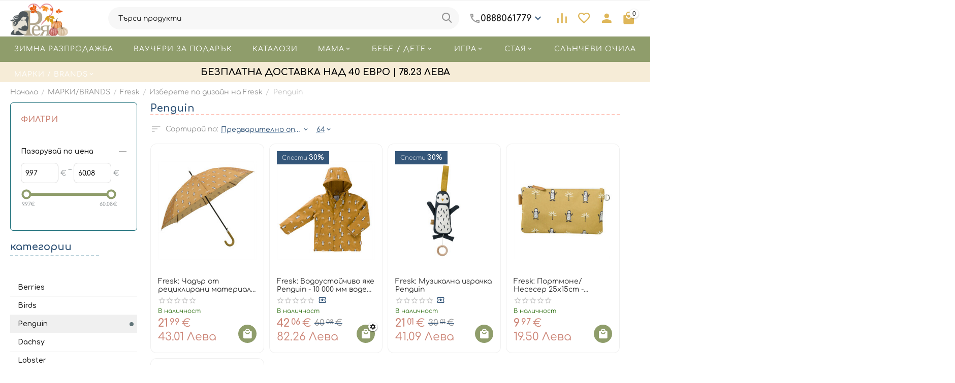

--- FILE ---
content_type: text/html; charset=utf-8
request_url: https://www.reia.bg/marki-brands/fresk/izberete-po-dizayn-na-fresk/penguin.html
body_size: 41648
content:
<!DOCTYPE html>
<html 
class="
sticky-top-panel "    lang="bg"
    dir="ltr"
    class=" "
>
<head>
<title>МАРКИ/BRANDS :: Fresk :: Изберете по дизайн на Fresk :: Penguin - Reia.bg / Рея</title>
	<link rel="preconnect" href="https://fonts.googleapis.com">
	<link rel="preconnect" href="https://fonts.gstatic.com" crossorigin>
	<link rel="stylesheet" href="https://fonts.googleapis.com/css2?family=Comfortaa:wght@300..700&display=swap">


	
		
	
<base href="https://www.reia.bg/" />
<meta http-equiv="Content-Type" content="text/html; charset=utf-8" data-ca-mode="ultimate" />
<meta name="viewport" content="width=device-width, initial-scale=1, user-scalable=no, viewport-fit=cover" />
<meta name="description" content="Официален дистрибутор на висококачетсвени бебешки, детски и продукти за майката на известни световни марки. Електронен магазин Рея цели да бъде в помощ на радотелите, като им предлага продукти които, ще бъдат полезни и практични." />
    <meta name="keywords" content="" />

<meta name="format-detection" content="telephone=no">

            <link rel="canonical" href="https://www.reia.bg/marki-brands/fresk/izberete-po-dizayn-na-fresk/penguin.html" />
            


<meta property="og:type" content="website" />
<meta property="og:locale" content="bg" />
<meta property="og:title" content="МАРКИ/BRANDS :: Fresk :: Изберете по дизайн на Fresk :: Penguin - Reia.bg / Рея" />
<meta property="og:description" content="Официален дистрибутор на висококачетсвени бебешки, детски и продукти за майката на известни световни марки. Електронен магазин Рея цели да бъде в помощ на радотелите, като им предлага продукти които, ще бъдат полезни и практични." />
<meta property="og:url" content="https://www.reia.bg/marki-brands/fresk/izberete-po-dizayn-na-fresk/penguin.html" />
    <meta property="og:image" content="https://www.reia.bg/images/detailed/1483/ghjkjhtr__6_.png" />






    
        <script data-no-defer>
            (function(w,d,s,l,i){
                w[l]=w[l]||[];
                w[l].push({'gtm.start': new Date().getTime(),event: 'gtm.js'});
                var f=d.getElementsByTagName(s)[0], j=d.createElement(s),dl=l!='dataLayer'?'&l='+l:'';
                j.async=true;j.src='//www.googletagmanager.com/gtm.js?id='+i+dl;f.parentNode.insertBefore(j,f);
            })

            (window,document,'script','dataLayer','GTM-5DVN24Z');
        </script>
    
<script type="text/javascript">
    (function(c,l,a,r,i,t,y){
        c[a]=c[a]||function(){(c[a].q=c[a].q||[]).push(arguments)};
        t=l.createElement(r);t.async=1;t.src="https://www.clarity.ms/tag/"+i;
        y=l.getElementsByTagName(r)[0];y.parentNode.insertBefore(t,y);
    })(window, document, "clarity", "script", "dmv3iiqbzw");
</script>
    <link href="https://www.reia.bg/images/logos/1578/reia_new_logo_site_2023_zslx-dk_ux2k-xr.png" rel="shortcut icon" type="image/png" />

<link rel="preload" crossorigin="anonymous" as="" href="" />
<link type="text/css" rel="stylesheet" href="https://www.reia.bg/var/cache/misc/assets/design/themes/abt__unitheme2/css/standalone.0bbe8fa118239b9464510ea277287221.css?1768663055" />
<link href="/design/themes/abt__unitheme2/css/addons/my_changes/reia-custom.css?no-cache=20251229a" rel="stylesheet" type="text/css" />

                        
    <!-- Inline script moved to the bottom of the page -->
    <!-- Inline script moved to the bottom of the page -->

    <!-- Inline script moved to the bottom of the page -->

        <!-- Inline script moved to the bottom of the page -->
    
    
    
    
    
    
    
    
    
    
    <!-- Inline script moved to the bottom of the page -->

    
    <!-- Inline script moved to the bottom of the page -->





<!-- Facebook Pixel Code -->
<script type="text/javascript" data-no-defer>
    !function(f,b,e,v,n,t,s)
    { if(f.fbq)return;n=f.fbq=function(){ n.callMethod?
    n.callMethod.apply(n,arguments):n.queue.push(arguments)};
    if(!f._fbq)f._fbq=n;n.push=n;n.loaded=!0;n.version='2.0';
    n.queue=[];t=b.createElement(e);t.async=!0;
    t.src=v;s=b.getElementsByTagName(e)[0];
    s.parentNode.insertBefore(t,s)}(window, document,'script',
    'https://connect.facebook.net/en_US/fbevents.js');
    fbq('init', '1112750422098638');
    fbq('track', 'PageView');
</script>
<noscript>
    <img height="1" width="1" style="display:none" src="https://www.facebook.com/tr?id=1112750422098638&ev=PageView&noscript=1" />
</noscript>
<!-- End Facebook Pixel Code -->

<!-- Facebook Pixel Event Code -->
<!-- Inline script moved to the bottom of the page -->
</head>

<body>
    
	
		<noscript><iframe src="//www.googletagmanager.com/ns.html?id=GTM-5DVN24Z" height="0" width="0" style="display:none;visibility:hidden"></iframe></noscript>
	
        
        <div class="ty-tygh  " data-ca-element="mainContainer" id="tygh_container">

        <div id="ajax_overlay" class="ty-ajax-overlay"></div>
<div id="ajax_loading_box" class="ty-ajax-loading-box"></div>
        <div class="cm-notification-container notification-container">
</div>
        <div class="ty-helper-container "
                    id="tygh_main_container">
                                             
<div class="tygh-top-panel clearfix">
                <div class="container-fluid  top-grid">
                                                
                                        
    
        </div>
    

</div>

<div class="tygh-header clearfix">
                <div class="container-fluid  header-grid light-header v2">
                                                
                <div class="container-fluid-row">
<div class="row-fluid ">        <div class="span16 top-menu-grid " >
                    <div class="row-fluid ">        <div class="span4 top-logo " >
                    <div class="top-logo ">
                <div class="ty-logo-container">
    
            <a href="https://www.reia.bg/" title="reia">
        <img class="ty-pict  ty-logo-container__image   cm-image" width="325" height="200" alt="reia" title="reia" loading="lazy" id="det_img_2875353301" src="https://cdn.reia.bg/images/logos/1578/reia-autumn-logo.png" />

    
            </a>
    </div>

                    </div>
            </div>

                                        
            
        <div class="span9 top-search " >
                    <a href="javascript:void(0);" rel="nofollow" onclick="$(this).parent().next().toggleClass('hidden');$(this).next().toggleClass('view');$(this).toggleClass('hidden');" class="ut2-btn-search"><i class="ut2-icon-search"></i></a>

<div class="ty-search-block">
    <form action="https://www.reia.bg/" name="search_form" method="get">
        <input type="hidden" name="match" value="all" />
        <input type="hidden" name="subcats" value="Y" />
        <input type="hidden" name="pcode_from_q" value="Y" />
        <input type="hidden" name="pshort" value="Y" />
        <input type="hidden" name="pfull" value="Y" />
        <input type="hidden" name="pname" value="Y" />
        <input type="hidden" name="pkeywords" value="Y" />
        <input type="hidden" name="search_performed" value="Y" />

        

        <input type="text" name="q" value="" id="search_input" title="Търси продукти" class="ty-search-block__input cm-hint" /><button title="" class="ty-search-magnifier" type="submit"><i class="ut2-icon-search"></i></button>
<input type="hidden" name="dispatch" value="products.search" />
        
    </form>
</div><div class="ty-wysiwyg-content"  data-ca-live-editor-object-id="0" data-ca-live-editor-object-type=""><div class="ut2-pn">  
    <div class="ut2-pn__wrap ut2-pn__row cm-combination" id="sw_dropdown_10601">
        <div class="ut2-pn__icon">&nbsp;</div>
        <div class="ut2-pn__items">
            <a href="javascript:void(0);"><bdi>0888061779</bdi></a>
        </div>
        <div class="ut2-pn__expand_icon"><i class="ut2-icon-outline-expand_more"></i></div>
    </div>
    <div class="ut2-pn__contacts">
        <div id="dropdown_10601" class="cm-popup-box ut2-pn__items-full ty-dropdown-box__content hidden" style="display:none;">
            <a href="javascript:void(0);" data-ca-external-click-id="sw_dropdown_10601" rel="nofollow" class="cm-external-click cm-combination ut2-btn-close hidden"><i class="ut2-icon-baseline-close"></i></a>
            <div class="ut2-pn__items">
            <p>
                    <small></small>
</p>
                      
   
                <p>
                    <a href="tel:0888061779"><bdi>0888061779</bdi></a>
                    <!-- Edit work time -->
                    <!--<small>_call_request.work_time</small>-->
                </p>
                                
                
                            
                    
                <hr>
                <!-- Edit Social links -->
                <div class="ut2-social-links">
     <a target="_blank" href="https://www.facebook.com/reia.bg"><i class="ut2-icon-facebook"></i></a>
     <a  target="_blank" href="https://www.instagram.com/reia_bg/"><i class="ut2-icon-instagram"></i></a>
  
                </div>
                                <p>
                    <small>Email</small>
                    <a href="mailto:info@reia.bg" style="font-weight:normal;font-size: inherit;">info@reia.bg</a>
                </p>
                    
                                <p>
                    <small>Адрес</small>
                    <div>Bulgaria, Благоевград, ул. Александър Стамболийски № 1А, вх. В, офис 3</div>         
                </p>
                            </div>
        </div>
    </div>
</div>
</div>
            </div>

                                        
            
        <div class="span3 top-buttons top-button-cart " >
                    <div class="hidden-phone ">
                        <div class="ut2-top-compared-products" id="abt__ut2_compared_products">
        <a class="cm-tooltip ty-compare__a " href="https://www.reia.bg/index.php?dispatch=product_features.compare" rel="nofollow" title="Списък за сравнение"><i class="ut2-icon-baseline-equalizer"></i></a>
        <!--abt__ut2_compared_products--></div>

    
    <div class="ut2-top-wishlist-count" id="abt__ut2_wishlist_count">
        <a class="cm-tooltip ty-wishlist__a " href="https://www.reia.bg/index.php?dispatch=wishlist.view" rel="nofollow" title="Вижте списък "Желания""><i class="ut2-icon-baseline-favorite-border"></i></a>
        <!--abt__ut2_wishlist_count--></div>

                    </div><div class="ut2-top-my-account hidden-phone ">
                <div class="ty-dropdown-box" id="account_info_10603">
    <div id="sw_dropdown_3576" class="ty-dropdown-box__title cm-combination">
        <div>
                            <a class="ac-title" href="https://www.reia.bg/index.php?dispatch=profiles.update">
	                <i class="ut2-icon-baseline-person"></i>
                    <span >Account<i class="ut2-icon-outline-expand_more"></i></span>
                </a>
            
        </div>
    </div>

    <div id="dropdown_3576" class="cm-popup-box ty-dropdown-box__content hidden">

                <ul class="ty-account-info">
                                        <li class="ty-account-info__item ty-dropdown-box__item"><a class="ty-account-info__a underlined" href="https://www.reia.bg/index.php?dispatch=orders.search" rel="nofollow">Поръчки</a></li>
                                                        <li class="ty-account-info__item ty-dropdown-box__item"><a class="ty-account-info__a underlined" href="https://www.reia.bg/index.php?dispatch=product_features.compare" rel="nofollow">Списък за сравнение</a></li>
                            

<li class="ty-account-info__item ty-dropdown-box__item"><a class="ty-account-info__a" href="https://www.reia.bg/index.php?dispatch=wishlist.view" rel="nofollow">Списък "Желания"</a></li>        </ul>

                    <div class="ty-account-info__orders updates-wrapper track-orders" id="track_orders_block_10603">
                <form action="https://www.reia.bg/" method="POST" class="cm-ajax cm-post cm-ajax-full-render" name="track_order_quick">
                    <input type="hidden" name="result_ids" value="track_orders_block_*" />
                    <input type="hidden" name="return_url" value="index.php?dispatch=categories.view&amp;category_id=6287" />

                    <div class="ty-account-info__orders-txt">Проследяване на поръчки</div>

                    <div class="ty-account-info__orders-input ty-control-group ty-input-append">
                        <label for="track_order_item10603" class="cm-required hidden">Проследяване на поръчки</label>
                        <input type="text" size="20" class="ty-input-text cm-hint" id="track_order_item10603" name="track_data" value="Поръчка ID/Е-мейл" />
                        <button title="Напред" class="ty-btn-go" type="submit"><span
        class="ty-icon ty-icon-right-dir ty-btn-go__icon"
                                    ></span>
</button>
<input type="hidden" name="dispatch" value="orders.track_request" />
                                            </div>
                </form>
                <!--track_orders_block_10603--></div>
        
        <div class="ty-account-info__buttons buttons-container">
                            <a href="https://www.reia.bg/index.php?dispatch=auth.login_form&amp;return_url=index.php%3Fdispatch%3Dcategories.view%26category_id%3D6287" data-ca-target-id="login_block10603" class="cm-dialog-opener cm-dialog-auto-size ty-btn ty-btn__secondary" rel="nofollow">Вписване</a><a href="https://www.reia.bg/index.php?dispatch=profiles.add" rel="nofollow" class="ty-btn ty-btn__primary">Регистрация</a>
                <div  id="login_block10603" class="hidden" title="Вписване">
                    <div class="ty-login-popup">
                        

    <div id="popup10603_login_popup_form_container">
            <form name="popup10603_form" action="https://www.reia.bg/" method="post" class="cm-ajax cm-ajax-full-render">
                    <input type="hidden" name="result_ids" value="popup10603_login_popup_form_container" />
            <input type="hidden" name="login_block_id" value="popup10603" />
            <input type="hidden" name="quick_login" value="1" />
        
        <input type="hidden" name="return_url" value="index.php?dispatch=categories.view&amp;category_id=6287" />
        <input type="hidden" name="redirect_url" value="index.php?dispatch=categories.view&amp;category_id=6287" />

        
        <div class="ty-control-group">
            <label for="login_popup10603" class="ty-login__filed-label ty-control-group__label cm-required cm-trim cm-email">Е-мейл</label>
            <input type="text" id="login_popup10603" name="user_login" size="30" value="" class="ty-login__input cm-focus" />
        </div>

        <div class="ty-control-group ty-password-forgot">
            <label for="psw_popup10603" class="ty-login__filed-label ty-control-group__label ty-password-forgot__label cm-required">Парола</label><a href="https://www.reia.bg/index.php?dispatch=auth.recover_password" class="ty-password-forgot__a"  tabindex="5">Забравена парола?</a>
            <input type="password" id="psw_popup10603" name="password" size="30" value="" class="ty-login__input" maxlength="32" />
        </div>

                    
            <div class="ty-login-reglink ty-center">
                <a class="ty-login-reglink__a" href="https://www.reia.bg/index.php?dispatch=profiles.add" rel="nofollow">Регистрирайте се за нов акаунт</a>
            </div>
        
        
        
                    <div class="buttons-container clearfix">
                <div class="ty-login__remember-me">
                    <label for="remember_me_popup10603" class="ty-login__remember-me-label"><input class="checkbox" type="checkbox" name="remember_me" id="remember_me_popup10603" value="Y" />Запомни ме</label>
                </div>
                    
     <button  class="ty-btn__login ty-btn__secondary ty-btn" type="submit" name="dispatch[auth.login]" ><span><bdi>Вписване</bdi></span></button>

            </div>
        
    </form>

    <!--popup10603_login_popup_form_container--></div>
                    </div>
                </div>
                    </div>
<!--account_info_10603--></div>
</div>
                    </div><div class="ut2-top-cart-content ">
                    <div class="ty-dropdown-box" id="cart_status_10604">
        <div id="sw_dropdown_10604" class="ty-dropdown-box__title cm-combination">
        <a href="https://www.reia.bg/index.php?dispatch=checkout.cart" class="ac-title ty-hand" id="cart_icon_10604">
                                                <i class="ut2-icon-use_icon_cart empty"><span class="ty-minicart-count ty-hand empty">0</span></i><span>Количка<i class="ut2-icon-outline-expand_more"></i></span>
                            
        <!--cart_icon_10604--></a>
        </div>
        <div id="dropdown_10604" class="cm-popup-box ty-dropdown-box__content ty-dropdown-box__content--cart hidden">
                            <div class="cm-cart-content cm-cart-content-thumb cm-cart-content-delete" id="cart_content_10604">
                    <div class="ut2-cart-title">Артикули в количка:</div>

                    
                        <div class="ty-cart-items">
                                                            <div class="ty-cart-items__empty ty-center">Количката е празна</div>
                                                    </div>

                    
                                            <div class="cm-cart-buttons ty-cart-content__buttons buttons-container hidden">
                                                                                    
                            <a href="https://www.reia.bg/index.php?dispatch=checkout.cart" rel="nofollow" class="ty-btn ty-btn__outline">Количка</a>
                                                                        
 
    <a href="https://www.reia.bg/index.php?dispatch=checkout.checkout"  class="ty-btn ty-btn__primary " ><span
        class="ty-icon ty-icon-ok"
                                    ></span>
<bdi>Плащане</bdi></a>
                                                    </div>
                    
                <!--cart_content_10604--></div>
            
        </div>
    <!--cart_status_10604--></div>


                    </div>
            </div>
</div>
            </div>
</div>
    </div>                                        
                <div class="container-fluid-row container-fluid-row-full-width second-header-grid top-menu-grid">
<div class="row-fluid ">        <div class="span16 " >
                    <div class="row-fluid ">        <div class="span16 r-h-menu " >
                    <div class="ut2-h__menu ut2-m-slider"><div class="ty-menu__wrapper"><a href="javascript:void(0);" onclick="$(this).next().toggleClass('view');$(this).toggleClass('open');" class="ty-menu__menu-btn m-button"><i class="ut2-icon-outline-menu"></i></a><ul class="ty-menu__items cm-responsive-menu"><li class="ty-menu__item ty-menu__item-nodrop cm-menu-item-responsive" data-subitems-count="0" data-settings-cols="6"><a href="https://www.reia.bg/zimna-razprodazhba-el.html" class="ty-menu__item-link a-first-lvl"><span><bdi>ЗИМНА РАЗПРОДАЖБА</bdi>
	                        </span>
	                    </a>

                                            </li>
                <li class="ty-menu__item ty-menu__item-nodrop cm-menu-item-responsive" data-subitems-count="0" data-settings-cols="6"><a href="https://www.reia.bg/?dispatch=gift_certificates.add" class="ty-menu__item-link a-first-lvl"><span><bdi>ВАУЧЕРИ ЗА ПОДАРЪК</bdi>
	                        </span>
	                    </a>

                                            </li>
                <li class="ty-menu__item ty-menu__item-nodrop cm-menu-item-responsive" data-subitems-count="0" data-settings-cols="6"><a href="https://www.reia.bg/images-gallery/catalogues-bg-2.html" class="ty-menu__item-link a-first-lvl"><span><bdi>КАТАЛОЗИ</bdi>
	                        </span>
	                    </a>

                                            </li>
                <li class="ty-menu__item cm-menu-item-responsive" data-subitems-count="9" data-settings-cols="6"><a class="ty-menu__item-toggle visible-phone cm-responsive-menu-toggle"><i class="ut2-icon-outline-expand_more"></i></a><a href="https://www.reia.bg/mama.html" class="ty-menu__item-link a-first-lvl childs"><span><bdi>МAMA</bdi>
	                        </span>
	                    </a>

                                                    
			                                                <div class="ty-menu__submenu" id="topmenu_3660_10605_bf0d47f7d7af2c48a7d71234a603c2ce">
			                                                                                            
    <div class="ty-menu__submenu-items cm-responsive-menu-submenu  row-filling" data-cols-count="6" style="min-height: 488px">
        
        <div style="min-height: 488px">
                        <div class="ty-menu__submenu-col"  style="width:16.666666666667%">
                <div class="second-lvl" data-elem-index="0">
                                        
                    <div class="ty-menu__submenu-item-header">
                        <a href="https://www.reia.bg/mama/meksikanski-bizhuta-za-bremenni-babylonia-bola.html" class="ty-menu__submenu-link">
                                                        <bdi>МЕКСИКАНСКИ БИЖУТА ЗА БРЕМЕННИ - BABYLONIA BOLA</bdi>                                                    </a>
                    </div>

                    
                    <div class="ty-menu__submenu tree-level " >

                                                                                                        
                        
                                            </div>
                </div>
            </div>
                        <div class="ty-menu__submenu-col"  style="width:16.666666666667%">
                <div class="second-lvl" data-elem-index="1">
                                        
                    <div class="ty-menu__submenu-item-header">
                        <a href="https://www.reia.bg/mama/sutieni-za-bremenni-i-krmachki.html" class="ty-menu__submenu-link">
                                                        <bdi>СУТИЕНИ ЗА БРЕМЕННИ И КЪРМАЧКИ</bdi>                                                    </a>
                    </div>

                    
                    <div class="ty-menu__submenu tree-level " >

                                                                                                        
                        
                                            </div>
                </div>
            </div>
                        <div class="ty-menu__submenu-col"  style="width:16.666666666667%">
                <div class="second-lvl" data-elem-index="2">
                                        
                    <div class="ty-menu__submenu-item-header">
                        <a href="https://www.reia.bg/mama/vzglavnici-3-v-1-za-bremenni-krmene-i-sled-tova.html" class="ty-menu__submenu-link">
                                                        <bdi>ВЪЗГЛАВНИЦИ 3 В 1 ЗА БРЕМЕННИ, КЪРМЕНЕ И СЛЕД ТОВА</bdi>                                                    </a>
                    </div>

                    
                    <div class="ty-menu__submenu tree-level " >

                                                                                                        
                        
                                            </div>
                </div>
            </div>
                        <div class="ty-menu__submenu-col"  style="width:16.666666666667%">
                <div class="second-lvl" data-elem-index="3">
                                        
                    <div class="ty-menu__submenu-item-header">
                        <a href="https://www.reia.bg/mama/chanti-za-bebeshki-aksesoari-bg.html" class="ty-menu__submenu-link">
                                                        <bdi>ЧАНТИ ЗА БЕБЕШКИ АКСЕСОАРИ</bdi>                                                    </a>
                    </div>

                                            <a class="ty-menu__item-toggle visible-phone cm-responsive-menu-toggle">
                            <i class="ut2-icon-outline-expand_more"></i>
                        </a>
                    
                    <div class="ty-menu__submenu tree-level " >

                                                    <div class="ty-menu__submenu-list cm-responsive-menu-submenu" >
                                                                                                                                        <div class="ty-menu__submenu-item">
                                            <a href="https://www.reia.bg/mama/chanti-za-bebeshki-aksesoari-bg/pacapod.html" class="ty-menu__submenu-link">
                                                                                                <span>
                                                Pacapod
                                                                                                </span>
                                            </a>
                                    </div>
                                                                                                        <div class="ty-menu__submenu-item">
                                            <a href="https://www.reia.bg/mama/chanti-za-bebeshki-aksesoari-bg/zhirafcheto-sofi.html" class="ty-menu__submenu-link">
                                                                                                <span>
                                                Renolux / Жирафчето Софи
                                                                                                </span>
                                            </a>
                                    </div>
                                                                                                        <div class="ty-menu__submenu-item">
                                            <a href="https://www.reia.bg/mama/chanti-za-bebeshki-aksesoari-bg/fresk-chanti-za-bebeshki-aksesoari.html" class="ty-menu__submenu-link">
                                                                                                <span>
                                                Fresk 
                                                                                                </span>
                                            </a>
                                    </div>
                                                                
                            </div>
                                                                                
                        
                                            </div>
                </div>
            </div>
                        <div class="ty-menu__submenu-col"  style="width:16.666666666667%">
                <div class="second-lvl" data-elem-index="4">
                                        
                    <div class="ty-menu__submenu-item-header">
                        <a href="https://www.reia.bg/mama/aksesoari.html" class="ty-menu__submenu-link">
                                                        <bdi>ЧЕХЛИ И САНДАЛИ</bdi>                                                    </a>
                    </div>

                    
                    <div class="ty-menu__submenu tree-level " >

                                                                                                        
                        
                                            </div>
                </div>
            </div>
                        <div class="ty-menu__submenu-col"  style="width:16.666666666667%">
                <div class="second-lvl" data-elem-index="5">
                                        
                    <div class="ty-menu__submenu-item-header">
                        <a href="https://www.reia.bg/mama/krpi-za-glava-tip-tyurban.html" class="ty-menu__submenu-link">
                                                        <bdi>КЪРПИ ЗА ГЛАВА ТИП ТЮРБАН</bdi>                                                    </a>
                    </div>

                    
                    <div class="ty-menu__submenu tree-level " >

                                                                                                        
                        
                                            </div>
                </div>
            </div>
                        <div class="ty-menu__submenu-col"  style="width:16.666666666667%">
                <div class="second-lvl" data-elem-index="6">
                                        
                    <div class="ty-menu__submenu-item-header">
                        <a href="https://www.reia.bg/mama/krpi-za-banya.html" class="ty-menu__submenu-link">
                                                        <bdi>КЪРПИ ЗА БАНЯ И СПОРТ</bdi>                                                    </a>
                    </div>

                    
                    <div class="ty-menu__submenu tree-level " >

                                                                                                        
                        
                                            </div>
                </div>
            </div>
                        <div class="ty-menu__submenu-col"  style="width:16.666666666667%">
                <div class="second-lvl" data-elem-index="7">
                                        
                    <div class="ty-menu__submenu-item-header">
                        <a href="https://www.reia.bg/mama/domakinski-uredi-i-aksesoari.html" class="ty-menu__submenu-link">
                                                        <bdi>ДОМАКИНСКИ УРЕДИ И АКСЕСОАРИ</bdi>                                                    </a>
                    </div>

                    
                    <div class="ty-menu__submenu tree-level " >

                                                                                                        
                        
                                            </div>
                </div>
            </div>
                        <div class="ty-menu__submenu-col"  style="width:16.666666666667%">
                <div class="second-lvl" data-elem-index="8">
                                        
                    <div class="ty-menu__submenu-item-header">
                        <a href="https://www.reia.bg/mama/bluzi-s-kachulka-i-chorapi.html" class="ty-menu__submenu-link">
                                                        <bdi>Блузи с качулка и чорапи</bdi>                                                    </a>
                    </div>

                                            <a class="ty-menu__item-toggle visible-phone cm-responsive-menu-toggle">
                            <i class="ut2-icon-outline-expand_more"></i>
                        </a>
                    
                    <div class="ty-menu__submenu tree-level " >

                                                    <div class="ty-menu__submenu-list cm-responsive-menu-submenu" >
                                                                                                                                        <div class="ty-menu__submenu-item">
                                            <a href="https://www.reia.bg/mama/bluzi-s-kachulka-i-chorapi/puhkavi-bluzi-s-kachulka.html" class="ty-menu__submenu-link">
                                                                                                <span>
                                                Пухкави блузи с качулка
                                                                                                </span>
                                            </a>
                                    </div>
                                                                                                        <div class="ty-menu__submenu-item">
                                            <a href="https://www.reia.bg/mama/bluzi-s-kachulka-i-chorapi/veseli-chorapi.html" class="ty-menu__submenu-link">
                                                                                                <span>
                                                Весели чорапи
                                                                                                </span>
                                            </a>
                                    </div>
                                                                
                            </div>
                                                                                
                        
                                            </div>
                </div>
            </div>
                    </div>

                    </div>

                            
                                </div>
			                
                                            </li>
                <li class="ty-menu__item cm-menu-item-responsive" data-subitems-count="15" data-settings-cols="6"><a class="ty-menu__item-toggle visible-phone cm-responsive-menu-toggle"><i class="ut2-icon-outline-expand_more"></i></a><a href="https://www.reia.bg/bebe-dete.html" class="ty-menu__item-link a-first-lvl childs"><span><bdi>БЕБЕ / ДЕТЕ</bdi>
	                        </span>
	                    </a>

                                                    
			                                                <div class="ty-menu__submenu" id="topmenu_3660_10605_6a710f95c2c1cb262894395967ade586">
			                                                                                            
    <div class="ty-menu__submenu-items cm-responsive-menu-submenu  row-filling" data-cols-count="6" style="min-height: 488px">
        
        <div style="min-height: 488px">
                        <div class="ty-menu__submenu-col"  style="width:16.666666666667%">
                <div class="second-lvl" data-elem-index="0">
                                        
                    <div class="ty-menu__submenu-item-header">
                        <a href="https://www.reia.bg/bebe-dete/sn.html" class="ty-menu__submenu-link">
                                                        <bdi>СЪН / ПОЧИВКА</bdi>                                                    </a>
                    </div>

                                            <a class="ty-menu__item-toggle visible-phone cm-responsive-menu-toggle">
                            <i class="ut2-icon-outline-expand_more"></i>
                        </a>
                    
                    <div class="ty-menu__submenu tree-level " >

                                                    <div class="ty-menu__submenu-list hiddenCol cm-responsive-menu-submenu" style="--menu-items:10;">
                                                                                                                                        <div class="ty-menu__submenu-item">
                                            <a href="https://www.reia.bg/bebe-dete/sn/spalni-chuvali.html" class="ty-menu__submenu-link">
                                                                                                <span>
                                                Спални чували
                                                                                                </span>
                                            </a>
                                    </div>
                                                                                                        <div class="ty-menu__submenu-item">
                                            <a href="https://www.reia.bg/bebe-dete/sn/aerosleep-sigurnostv-snya-na-bebeto.html" class="ty-menu__submenu-link">
                                                                                                <span>
                                                Aerosleep безопасност докато бебето спи
                                                                                                </span>
                                            </a>
                                    </div>
                                                                                                        <div class="ty-menu__submenu-item">
                                            <a href="https://www.reia.bg/bebe-dete/sn/bebeshki-koshari-i-lyulki.html" class="ty-menu__submenu-link">
                                                                                                <span>
                                                Бебешки кошари, кошове и люлки
                                                                                                </span>
                                            </a>
                                    </div>
                                                                                                        <div class="ty-menu__submenu-item">
                                            <a href="https://www.reia.bg/bebe-dete/sn/pomosch-za-zaspivane-lampi-igrachki-zavesi-i-posobiya-bg.html" class="ty-menu__submenu-link">
                                                                                                <span>
                                                Помощ за заспиване - лампи, играчки, завеси и пособия
                                                                                                </span>
                                            </a>
                                    </div>
                                                                                                        <div class="ty-menu__submenu-item">
                                            <a href="https://www.reia.bg/bebe-dete/sn/igrachki-za-koshara.html" class="ty-menu__submenu-link">
                                                                                                <span>
                                                Играчки за кошара 
                                                                                                </span>
                                            </a>
                                    </div>
                                                                                                        <div class="ty-menu__submenu-item">
                                            <a href="https://www.reia.bg/bebe-dete/sn/matraci-protektori-vzglavnici-charshafi-i-obikolnici.html" class="ty-menu__submenu-link">
                                                                                                <span>
                                                Матраци, протектори, възглавници, чаршафи и обиколници
                                                                                                </span>
                                            </a>
                                    </div>
                                                                                                        <div class="ty-menu__submenu-item">
                                            <a href="https://www.reia.bg/bebe-dete/sn/odeyala.html" class="ty-menu__submenu-link">
                                                                                                <span>
                                                Одеяла
                                                                                                </span>
                                            </a>
                                    </div>
                                                                                                        <div class="ty-menu__submenu-item">
                                            <a href="https://www.reia.bg/bebe-dete/sn/bebeshki-shezlongi.html" class="ty-menu__submenu-link">
                                                                                                <span>
                                                Бебешки шезлонги
                                                                                                </span>
                                            </a>
                                    </div>
                                                                                                        <div class="ty-menu__submenu-item">
                                            <a href="https://www.reia.bg/bebe-dete/sn/slani-komplekti-bg.html" class="ty-menu__submenu-link">
                                                                                                <span>
                                                Спално бельо
                                                                                                </span>
                                            </a>
                                    </div>
                                                                                                        <div class="ty-menu__submenu-item">
                                            <a href="https://www.reia.bg/bebe-dete/sn/uteshitelcheta-bg.html" class="ty-menu__submenu-link">
                                                                                                <span>
                                                Утешителчета
                                                                                                </span>
                                            </a>
                                    </div>
                                                                                                        <div class="ty-menu__submenu-item">
                                            <a href="https://www.reia.bg/bebe-dete/sn/muselinovi-peleni.html" class="ty-menu__submenu-link">
                                                                                                <span>
                                                Муселинови пелени
                                                                                                </span>
                                            </a>
                                    </div>
                                                                                                        <div class="ty-menu__submenu-item">
                                            <a href="https://www.reia.bg/bebe-dete/sn/pregradi-za-leglo.html" class="ty-menu__submenu-link">
                                                                                                <span>
                                                Прегради за легло
                                                                                                </span>
                                            </a>
                                    </div>
                                                                
                            </div>
                                                                                        <a href="javascript:void(0);" onMouseOver="$(this).prev().addClass('view');$(this).addClass('hidden');" class="ut2-more"><span>Още</span></a>
                                                    
                        
                                            </div>
                </div>
            </div>
                        <div class="ty-menu__submenu-col"  style="width:16.666666666667%">
                <div class="second-lvl" data-elem-index="1">
                                        
                    <div class="ty-menu__submenu-item-header">
                        <a href="https://www.reia.bg/bebe-dete/banya-higiena.html" class="ty-menu__submenu-link">
                                                        <bdi>БАНЯ / ХИГИЕНА</bdi>                                                    </a>
                    </div>

                                            <a class="ty-menu__item-toggle visible-phone cm-responsive-menu-toggle">
                            <i class="ut2-icon-outline-expand_more"></i>
                        </a>
                    
                    <div class="ty-menu__submenu tree-level " >

                                                    <div class="ty-menu__submenu-list hiddenCol cm-responsive-menu-submenu" style="--menu-items:10;">
                                                                                                                                        <div class="ty-menu__submenu-item">
                                            <a href="https://www.reia.bg/bebe-dete/banya-higiena/chetki-za-zbi-i-produkti-za-oralna-higiena.html" class="ty-menu__submenu-link">
                                                                                                <span>
                                                Четки за зъби и продукти за орална хигиена
                                                                                                </span>
                                            </a>
                                    </div>
                                                                                                        <div class="ty-menu__submenu-item">
                                            <a href="https://www.reia.bg/bebe-dete/banya-higiena/igrachki-za-banya.html" class="ty-menu__submenu-link">
                                                                                                <span>
                                                Играчки за баня
                                                                                                </span>
                                            </a>
                                    </div>
                                                                                                        <div class="ty-menu__submenu-item">
                                            <a href="https://www.reia.bg/bebe-dete/banya-higiena/grizha-aksesoari-za-banya.html" class="ty-menu__submenu-link">
                                                                                                <span>
                                                Грижа-аксесоари за баня
                                                                                                </span>
                                            </a>
                                    </div>
                                                                                                        <div class="ty-menu__submenu-item">
                                            <a href="https://www.reia.bg/bebe-dete/banya-higiena/zona-za-povivane.html" class="ty-menu__submenu-link">
                                                                                                <span>
                                                Зона за повиване
                                                                                                </span>
                                            </a>
                                    </div>
                                                                                                        <div class="ty-menu__submenu-item">
                                            <a href="https://www.reia.bg/bebe-dete/banya-higiena/borba-s-vshkite.html" class="ty-menu__submenu-link">
                                                                                                <span>
                                                Борба с въшките
                                                                                                </span>
                                            </a>
                                    </div>
                                                                                                        <div class="ty-menu__submenu-item">
                                            <a href="https://www.reia.bg/bebe-dete/banya-higiena/havlii-i-halati.html" class="ty-menu__submenu-link">
                                                                                                <span>
                                                Xавлии и халати
                                                                                                </span>
                                            </a>
                                    </div>
                                                                                                        <div class="ty-menu__submenu-item">
                                            <a href="https://www.reia.bg/bebe-dete/banya-higiena/bebeshki-vani-korita-za-kpane.html" class="ty-menu__submenu-link">
                                                                                                <span>
                                                Бебешки Вани / Корита за къпане 
                                                                                                </span>
                                            </a>
                                    </div>
                                                                                                        <div class="ty-menu__submenu-item">
                                            <a href="https://www.reia.bg/bebe-dete/banya-higiena/parfyumi-za-mayki-i-deca.html" class="ty-menu__submenu-link">
                                                                                                <span>
                                                Парфюми за майки и деца
                                                                                                </span>
                                            </a>
                                    </div>
                                                                                                        <div class="ty-menu__submenu-item">
                                            <a href="https://www.reia.bg/bebe-dete/banya-higiena/krpa-za-glava-tip-tyurban.html" class="ty-menu__submenu-link">
                                                                                                <span>
                                                Кърпа за глава тип тюрбан
                                                                                                </span>
                                            </a>
                                    </div>
                                                                                                        <div class="ty-menu__submenu-item">
                                            <a href="https://www.reia.bg/bebe-dete/banya-higiena/muselinovi-peleni.html" class="ty-menu__submenu-link">
                                                                                                <span>
                                                Муселинови пелени
                                                                                                </span>
                                            </a>
                                    </div>
                                                                                                        <div class="ty-menu__submenu-item">
                                            <a href="https://www.reia.bg/bebe-dete/banya-higiena/aerosleep-top-matrak-protektor-za-bezopasen-sn-i-bezuprechna-higiena.html" class="ty-menu__submenu-link">
                                                                                                <span>
                                                Aerosleep- топ матрак-протектор за безопасен сън и безупречна хигиена 
                                                                                                </span>
                                            </a>
                                    </div>
                                                                                                        <div class="ty-menu__submenu-item">
                                            <a href="https://www.reia.bg/bebe-dete/banya-higiena/grneta.html" class="ty-menu__submenu-link">
                                                                                                <span>
                                                Гърнета
                                                                                                </span>
                                            </a>
                                    </div>
                                                                
                            </div>
                                                                                        <a href="javascript:void(0);" onMouseOver="$(this).prev().addClass('view');$(this).addClass('hidden');" class="ut2-more"><span>Още</span></a>
                                                    
                        
                                            </div>
                </div>
            </div>
                        <div class="ty-menu__submenu-col"  style="width:16.666666666667%">
                <div class="second-lvl" data-elem-index="2">
                                        
                    <div class="ty-menu__submenu-item-header">
                        <a href="https://www.reia.bg/bebe-dete/razhodka.html" class="ty-menu__submenu-link">
                                                        <bdi>НА РАЗХОДКА</bdi>                                                    </a>
                    </div>

                                            <a class="ty-menu__item-toggle visible-phone cm-responsive-menu-toggle">
                            <i class="ut2-icon-outline-expand_more"></i>
                        </a>
                    
                    <div class="ty-menu__submenu tree-level " >

                                                    <div class="ty-menu__submenu-list hiddenCol cm-responsive-menu-submenu" style="--menu-items:10;">
                                                                                                                                        <div class="ty-menu__submenu-item">
                                            <a href="https://www.reia.bg/bebe-dete/razhodka/kolichki.html" class="ty-menu__submenu-link">
                                                                                                <span>
                                                Колички
                                                                                                </span>
                                            </a>
                                    </div>
                                                                                                        <div class="ty-menu__submenu-item">
                                            <a href="https://www.reia.bg/bebe-dete/razhodka/aksesoari-za-kolichki.html" class="ty-menu__submenu-link">
                                                                                                <span>
                                                Аксесоари за колички
                                                                                                </span>
                                            </a>
                                    </div>
                                                                                                        <div class="ty-menu__submenu-item">
                                            <a href="https://www.reia.bg/bebe-dete/razhodka/sennici-za-kolichka.html" class="ty-menu__submenu-link">
                                                                                                <span>
                                                Сенници за количка
                                                                                                </span>
                                            </a>
                                    </div>
                                                                                                        <div class="ty-menu__submenu-item">
                                            <a href="https://www.reia.bg/bebe-dete/razhodka/chuvalcheta-za-kolichki.html" class="ty-menu__submenu-link">
                                                                                                <span>
                                                Чувалчета за колички
                                                                                                </span>
                                            </a>
                                    </div>
                                                                                                        <div class="ty-menu__submenu-item">
                                            <a href="https://www.reia.bg/bebe-dete/razhodka/podlozhki-protiv-izpotyavane.html" class="ty-menu__submenu-link">
                                                                                                <span>
                                                Подложки против изпотяване
                                                                                                </span>
                                            </a>
                                    </div>
                                                                                                        <div class="ty-menu__submenu-item">
                                            <a href="https://www.reia.bg/bebe-dete/razhodka/igrachki-za-kolichki-i-stolcheta-za-kola.html" class="ty-menu__submenu-link">
                                                                                                <span>
                                                Играчки за колички и столчета за кола
                                                                                                </span>
                                            </a>
                                    </div>
                                                                                                        <div class="ty-menu__submenu-item">
                                            <a href="https://www.reia.bg/bebe-dete/razhodka/podlozhki-za-povivane.html" class="ty-menu__submenu-link">
                                                                                                <span>
                                                Подложки за повиване
                                                                                                </span>
                                            </a>
                                    </div>
                                                                                                        <div class="ty-menu__submenu-item">
                                            <a href="https://www.reia.bg/bebe-dete/razhodka/ergonomichni-ranici-i-slingove-za-nosene-na-bebe.html" class="ty-menu__submenu-link">
                                                                                                <span>
                                                Ергономични раници и слингове за носене на бебе 
                                                                                                </span>
                                            </a>
                                    </div>
                                                                                                        <div class="ty-menu__submenu-item">
                                            <a href="https://www.reia.bg/bebe-dete/razhodka/odeala-i-peleni.html" class="ty-menu__submenu-link">
                                                                                                <span>
                                                Одеяла и пелени
                                                                                                </span>
                                            </a>
                                    </div>
                                                                                                        <div class="ty-menu__submenu-item">
                                            <a href="https://www.reia.bg/bebe-dete/razhodka/hranene-navn.html" class="ty-menu__submenu-link">
                                                                                                <span>
                                                Хранене навън
                                                                                                </span>
                                            </a>
                                    </div>
                                                                                                        <div class="ty-menu__submenu-item">
                                            <a href="https://www.reia.bg/bebe-dete/razhodka/dvulicevi-podlozhki-za-kolichka-s-lyatna-i-zimna-strana.html" class="ty-menu__submenu-link">
                                                                                                <span>
                                                Двулицеви подложки за количка с лятна и зимна страна
                                                                                                </span>
                                            </a>
                                    </div>
                                                                                                        <div class="ty-menu__submenu-item">
                                            <a href="https://www.reia.bg/bebe-dete/razhodka/bebeshki-anti-kolik-shisheta-i-konteyneri-za-shranenie-na-adaptirano-mlyako.html" class="ty-menu__submenu-link">
                                                                                                <span>
                                                Бебешки анти-колик шишета и контейнери за съхранение на адаптирано мляко
                                                                                                </span>
                                            </a>
                                    </div>
                                                                                                        <div class="ty-menu__submenu-item">
                                            <a href="https://www.reia.bg/bebe-dete/razhodka/chanti-i-ranici-za-bebeshki-aksesoari.html" class="ty-menu__submenu-link">
                                                                                                <span>
                                                Чанти и раници за бебешки аксесоари
                                                                                                </span>
                                            </a>
                                    </div>
                                                                
                            </div>
                                                                                        <a href="javascript:void(0);" onMouseOver="$(this).prev().addClass('view');$(this).addClass('hidden');" class="ut2-more"><span>Още</span></a>
                                                    
                        
                                            </div>
                </div>
            </div>
                        <div class="ty-menu__submenu-col"  style="width:16.666666666667%">
                <div class="second-lvl" data-elem-index="3">
                                        
                    <div class="ty-menu__submenu-item-header">
                        <a href="https://www.reia.bg/bebe-dete/na-pt.html" class="ty-menu__submenu-link">
                                                        <bdi>НА ПЪТ</bdi>                                                    </a>
                    </div>

                                            <a class="ty-menu__item-toggle visible-phone cm-responsive-menu-toggle">
                            <i class="ut2-icon-outline-expand_more"></i>
                        </a>
                    
                    <div class="ty-menu__submenu tree-level " >

                                                    <div class="ty-menu__submenu-list cm-responsive-menu-submenu" >
                                                                                                                                        <div class="ty-menu__submenu-item">
                                            <a href="https://www.reia.bg/bebe-dete/na-pt/stolcheta-za-kola.html" class="ty-menu__submenu-link">
                                                                                                <span>
                                                Столчета за кола
                                                                                                </span>
                                            </a>
                                    </div>
                                                                                                        <div class="ty-menu__submenu-item">
                                            <a href="https://www.reia.bg/bebe-dete/na-pt/aksesoari-za-kola.html" class="ty-menu__submenu-link">
                                                                                                <span>
                                                Аксесоари за кола
                                                                                                </span>
                                            </a>
                                    </div>
                                                                                                        <div class="ty-menu__submenu-item">
                                            <a href="https://www.reia.bg/bebe-dete/na-pt/podlozhki-protiv-izpotyavane-za-stolcheta-za-kola.html" class="ty-menu__submenu-link">
                                                                                                <span>
                                                Подложки против изпотяване за столчета за кола
                                                                                                </span>
                                            </a>
                                    </div>
                                                                                                        <div class="ty-menu__submenu-item">
                                            <a href="https://www.reia.bg/bebe-dete/na-pt/razgvaschi-se-koshari.html" class="ty-menu__submenu-link">
                                                                                                <span>
                                                Разгъващи се кошари
                                                                                                </span>
                                            </a>
                                    </div>
                                                                                                        <div class="ty-menu__submenu-item">
                                            <a href="https://www.reia.bg/bebe-dete/na-pt/sakove-i-ranici-s-kolelca.html" class="ty-menu__submenu-link">
                                                                                                <span>
                                                Сакове и раници с колелца
                                                                                                </span>
                                            </a>
                                    </div>
                                                                                                        <div class="ty-menu__submenu-item">
                                            <a href="https://www.reia.bg/bebe-dete/na-pt/protektori-za-kolani.html" class="ty-menu__submenu-link">
                                                                                                <span>
                                                Протектори за колани
                                                                                                </span>
                                            </a>
                                    </div>
                                                                                                        <div class="ty-menu__submenu-item">
                                            <a href="https://www.reia.bg/bebe-dete/na-pt/sennici.html" class="ty-menu__submenu-link">
                                                                                                <span>
                                                Сенници
                                                                                                </span>
                                            </a>
                                    </div>
                                                                                                        <div class="ty-menu__submenu-item">
                                            <a href="https://www.reia.bg/bebe-dete/na-pt/ergonomichni-ranici-i-slingove-za-nosene-na-bebe.html" class="ty-menu__submenu-link">
                                                                                                <span>
                                                Ергономични раници и слингове за носене на бебе
                                                                                                </span>
                                            </a>
                                    </div>
                                                                                                        <div class="ty-menu__submenu-item">
                                            <a href="https://www.reia.bg/bebe-dete/na-pt/za-igri-v-kolata.html" class="ty-menu__submenu-link">
                                                                                                <span>
                                                За игри в колата
                                                                                                </span>
                                            </a>
                                    </div>
                                                                
                            </div>
                                                                                
                        
                                            </div>
                </div>
            </div>
                        <div class="ty-menu__submenu-col"  style="width:16.666666666667%">
                <div class="second-lvl" data-elem-index="4">
                                        
                    <div class="ty-menu__submenu-item-header">
                        <a href="https://www.reia.bg/bebe-dete/staya.html" class="ty-menu__submenu-link">
                                                        <bdi>СТАЯ</bdi>                                                    </a>
                    </div>

                                            <a class="ty-menu__item-toggle visible-phone cm-responsive-menu-toggle">
                            <i class="ut2-icon-outline-expand_more"></i>
                        </a>
                    
                    <div class="ty-menu__submenu tree-level " >

                                                    <div class="ty-menu__submenu-list hiddenCol cm-responsive-menu-submenu" style="--menu-items:10;">
                                                                                                                                        <div class="ty-menu__submenu-item">
                                            <a href="https://www.reia.bg/bebe-dete/staya/mebeli.html" class="ty-menu__submenu-link">
                                                                                                <span>
                                                Мебели
                                                                                                </span>
                                            </a>
                                    </div>
                                                                                                        <div class="ty-menu__submenu-item">
                                            <a href="https://www.reia.bg/bebe-dete/staya/bebeshki-koshari.html" class="ty-menu__submenu-link">
                                                                                                <span>
                                                Бебешки кошари
                                                                                                </span>
                                            </a>
                                    </div>
                                                                                                        <div class="ty-menu__submenu-item">
                                            <a href="https://www.reia.bg/bebe-dete/staya/matraci-i-protektori.html" class="ty-menu__submenu-link">
                                                                                                <span>
                                                Матраци и протектори
                                                                                                </span>
                                            </a>
                                    </div>
                                                                                                        <div class="ty-menu__submenu-item">
                                            <a href="https://www.reia.bg/bebe-dete/staya/obikolnici-za-bebeshka-koshara-ss-specialna-3d-tehnologiya.html" class="ty-menu__submenu-link">
                                                                                                <span>
                                                Обиколници за бебешка кошара със специална 3D технология
                                                                                                </span>
                                            </a>
                                    </div>
                                                                                                        <div class="ty-menu__submenu-item">
                                            <a href="https://www.reia.bg/bebe-dete/staya/vzglavnici-dekorativni-za-sn-krmene-igra.html" class="ty-menu__submenu-link">
                                                                                                <span>
                                                Възглавници (декоративни, за сън, кърмене, игра)
                                                                                                </span>
                                            </a>
                                    </div>
                                                                                                        <div class="ty-menu__submenu-item">
                                            <a href="https://www.reia.bg/bebe-dete/staya/spalno-belo.html" class="ty-menu__submenu-link">
                                                                                                <span>
                                                Спално бельо
                                                                                                </span>
                                            </a>
                                    </div>
                                                                                                        <div class="ty-menu__submenu-item">
                                            <a href="https://www.reia.bg/bebe-dete/staya/pzeli-za-pod.html" class="ty-menu__submenu-link">
                                                                                                <span>
                                                Пъзели за под и килими
                                                                                                </span>
                                            </a>
                                    </div>
                                                                                                        <div class="ty-menu__submenu-item">
                                            <a href="https://www.reia.bg/bebe-dete/staya/shranenie-bg.html" class="ty-menu__submenu-link">
                                                                                                <span>
                                                Съхранение
                                                                                                </span>
                                            </a>
                                    </div>
                                                                                                        <div class="ty-menu__submenu-item">
                                            <a href="https://www.reia.bg/bebe-dete/staya/osvetitelni-tela.html" class="ty-menu__submenu-link">
                                                                                                <span>
                                                Осветителни тела
                                                                                                </span>
                                            </a>
                                    </div>
                                                                                                        <div class="ty-menu__submenu-item">
                                            <a href="https://www.reia.bg/bebe-dete/staya/aksesoari-ramki-za-3d-otpechataci-albumi-kasichki-chasovnici-podvrzii-i-t.n..html" class="ty-menu__submenu-link">
                                                                                                <span>
                                                Аксесоари (рамки за 3D отпечатаци, албуми, касички, часовници, подвързии и т.н.)
                                                                                                </span>
                                            </a>
                                    </div>
                                                                                                        <div class="ty-menu__submenu-item">
                                            <a href="https://www.reia.bg/bebe-dete/staya/zavivki.html" class="ty-menu__submenu-link">
                                                                                                <span>
                                                Завивки
                                                                                                </span>
                                            </a>
                                    </div>
                                                                                                        <div class="ty-menu__submenu-item">
                                            <a href="https://www.reia.bg/bebe-dete/staya/igrachki-za-koshara.html" class="ty-menu__submenu-link">
                                                                                                <span>
                                                Играчки за кошара
                                                                                                </span>
                                            </a>
                                    </div>
                                                                                                        <div class="ty-menu__submenu-item">
                                            <a href="https://www.reia.bg/bebe-dete/staya/prozhektori-proektiraschi-mnogocvetni-zvezdi.html" class="ty-menu__submenu-link">
                                                                                                <span>
                                                Прожектори (проектиращи многоцветни звезди)
                                                                                                </span>
                                            </a>
                                    </div>
                                                                                                        <div class="ty-menu__submenu-item">
                                            <a href="https://www.reia.bg/bebe-dete/staya/dekoraciya.html" class="ty-menu__submenu-link">
                                                                                                <span>
                                                Декорация
                                                                                                </span>
                                            </a>
                                    </div>
                                                                                                        <div class="ty-menu__submenu-item">
                                            <a href="https://www.reia.bg/bebe-dete/staya/baldahini-komarnici.html" class="ty-menu__submenu-link">
                                                                                                <span>
                                                Балдахини (комарници)
                                                                                                </span>
                                            </a>
                                    </div>
                                                                
                            </div>
                                                                                        <a href="javascript:void(0);" onMouseOver="$(this).prev().addClass('view');$(this).addClass('hidden');" class="ut2-more"><span>Още</span></a>
                                                    
                        
                                            </div>
                </div>
            </div>
                        <div class="ty-menu__submenu-col"  style="width:16.666666666667%">
                <div class="second-lvl" data-elem-index="5">
                                        
                    <div class="ty-menu__submenu-item-header">
                        <a href="https://www.reia.bg/bebe-dete/hranene.html" class="ty-menu__submenu-link">
                                                        <bdi>ХРАНЕНЕ</bdi>                                                    </a>
                    </div>

                                            <a class="ty-menu__item-toggle visible-phone cm-responsive-menu-toggle">
                            <i class="ut2-icon-outline-expand_more"></i>
                        </a>
                    
                    <div class="ty-menu__submenu tree-level " >

                                                    <div class="ty-menu__submenu-list cm-responsive-menu-submenu" >
                                                                                                                                        <div class="ty-menu__submenu-item">
                                            <a href="https://www.reia.bg/bebe-dete/hranene/kutii-za-hrana-i-termo-chanti.html" class="ty-menu__submenu-link">
                                                                                                <span>
                                                Кутии за храна и термо чанти
                                                                                                </span>
                                            </a>
                                    </div>
                                                                                                        <div class="ty-menu__submenu-item">
                                            <a href="https://www.reia.bg/bebe-dete/hranene/stolcheta-za-hranene.html" class="ty-menu__submenu-link">
                                                                                                <span>
                                                Столчета за хранене
                                                                                                </span>
                                            </a>
                                    </div>
                                                                                                        <div class="ty-menu__submenu-item">
                                            <a href="https://www.reia.bg/bebe-dete/hranene/pribori-i-sdove-za-hranene.html" class="ty-menu__submenu-link">
                                                                                                <span>
                                                Прибори и съдове за хранене
                                                                                                </span>
                                            </a>
                                    </div>
                                                                                                        <div class="ty-menu__submenu-item">
                                            <a href="https://www.reia.bg/bebe-dete/hranene/produkti-nasrchavaschi-samostoyatelno-hranene.html" class="ty-menu__submenu-link">
                                                                                                <span>
                                                Продукти насърчаващи самостоятелно хранене (ЗВБ)
                                                                                                </span>
                                            </a>
                                    </div>
                                                                                                        <div class="ty-menu__submenu-item">
                                            <a href="https://www.reia.bg/bebe-dete/hranene/saliaritses-bg.html" class="ty-menu__submenu-link">
                                                                                                <span>
                                                Лигавници
                                                                                                </span>
                                            </a>
                                    </div>
                                                                                                        <div class="ty-menu__submenu-item">
                                            <a href="https://www.reia.bg/bebe-dete/hranene/setove-za-hranene.html" class="ty-menu__submenu-link">
                                                                                                <span>
                                                Сетове за хранене
                                                                                                </span>
                                            </a>
                                    </div>
                                                                                                        <div class="ty-menu__submenu-item">
                                            <a href="https://www.reia.bg/bebe-dete/hranene/butilki-termosi.html" class="ty-menu__submenu-link">
                                                                                                <span>
                                                Бутилки / термоси
                                                                                                </span>
                                            </a>
                                    </div>
                                                                                                        <div class="ty-menu__submenu-item">
                                            <a href="https://www.reia.bg/bebe-dete/hranene/postavki-za-torta.html" class="ty-menu__submenu-link">
                                                                                                <span>
                                                Поставки за торта
                                                                                                </span>
                                            </a>
                                    </div>
                                                                                                        <div class="ty-menu__submenu-item">
                                            <a href="https://www.reia.bg/bebe-dete/hranene/bebeshki-chashi.html" class="ty-menu__submenu-link">
                                                                                                <span>
                                                Бебешки чаши
                                                                                                </span>
                                            </a>
                                    </div>
                                                                                                        <div class="ty-menu__submenu-item">
                                            <a href="https://www.reia.bg/bebe-dete/hranene/sushilnici-za-bebeshki-sdove-za-hranene.html" class="ty-menu__submenu-link">
                                                                                                <span>
                                                Сушилници за бебешки съдове за хранене
                                                                                                </span>
                                            </a>
                                    </div>
                                                                
                            </div>
                                                                                
                        
                                            </div>
                </div>
            </div>
                        <div class="ty-menu__submenu-col"  style="width:16.666666666667%">
                <div class="second-lvl" data-elem-index="6">
                                        
                    <div class="ty-menu__submenu-item-header">
                        <a href="https://www.reia.bg/bebe-dete/nikneschi-zbki.html" class="ty-menu__submenu-link">
                                                        <bdi>НИКНЕЩИ ЗЪБКИ</bdi>                                                    </a>
                    </div>

                    
                    <div class="ty-menu__submenu tree-level " >

                                                                                                        
                        
                                            </div>
                </div>
            </div>
                        <div class="ty-menu__submenu-col"  style="width:16.666666666667%">
                <div class="second-lvl" data-elem-index="7">
                                        
                    <div class="ty-menu__submenu-item-header">
                        <a href="https://www.reia.bg/bebe-dete/drehi.html" class="ty-menu__submenu-link">
                                                        <bdi>ДРЕХИ </bdi>                                                    </a>
                    </div>

                                            <a class="ty-menu__item-toggle visible-phone cm-responsive-menu-toggle">
                            <i class="ut2-icon-outline-expand_more"></i>
                        </a>
                    
                    <div class="ty-menu__submenu tree-level " >

                                                    <div class="ty-menu__submenu-list cm-responsive-menu-submenu" >
                                                                                                                                        <div class="ty-menu__submenu-item">
                                            <a href="https://www.reia.bg/bebe-dete/drehi/za-dzhd.html" class="ty-menu__submenu-link">
                                                                                                <span>
                                                За дъжд
                                                                                                </span>
                                            </a>
                                    </div>
                                                                                                        <div class="ty-menu__submenu-item">
                                            <a href="https://www.reia.bg/bebe-dete/drehi/yaketa.html" class="ty-menu__submenu-link">
                                                                                                <span>
                                                Якета
                                                                                                </span>
                                            </a>
                                    </div>
                                                                                                        <div class="ty-menu__submenu-item">
                                            <a href="https://www.reia.bg/bebe-dete/drehi/pizhami-i-bodita.html" class="ty-menu__submenu-link">
                                                                                                <span>
                                                Пижами и Бодита
                                                                                                </span>
                                            </a>
                                    </div>
                                                                                                        <div class="ty-menu__submenu-item">
                                            <a href="https://www.reia.bg/bebe-dete/drehi/shapki.html" class="ty-menu__submenu-link">
                                                                                                <span>
                                                Шапки
                                                                                                </span>
                                            </a>
                                    </div>
                                                                                                        <div class="ty-menu__submenu-item">
                                            <a href="https://www.reia.bg/bebe-dete/drehi/spalni-chuvali.html" class="ty-menu__submenu-link">
                                                                                                <span>
                                                Спални чували
                                                                                                </span>
                                            </a>
                                    </div>
                                                                                                        <div class="ty-menu__submenu-item">
                                            <a href="https://www.reia.bg/bebe-dete/drehi/muselinovi-peleni.html" class="ty-menu__submenu-link">
                                                                                                <span>
                                                Муселинови пелени
                                                                                                </span>
                                            </a>
                                    </div>
                                                                                                        <div class="ty-menu__submenu-item">
                                            <a href="https://www.reia.bg/bebe-dete/drehi/ligavnici.html" class="ty-menu__submenu-link">
                                                                                                <span>
                                                Лигавници
                                                                                                </span>
                                            </a>
                                    </div>
                                                                                                        <div class="ty-menu__submenu-item">
                                            <a href="https://www.reia.bg/bebe-dete/drehi/banski-kostyumi.html" class="ty-menu__submenu-link">
                                                                                                <span>
                                                Бански Костюми
                                                                                                </span>
                                            </a>
                                    </div>
                                                                                                        <div class="ty-menu__submenu-item">
                                            <a href="https://www.reia.bg/bebe-dete/drehi/pampers-banski.html" class="ty-menu__submenu-link">
                                                                                                <span>
                                                Памперс бански
                                                                                                </span>
                                            </a>
                                    </div>
                                                                                                        <div class="ty-menu__submenu-item">
                                            <a href="https://www.reia.bg/bebe-dete/drehi/chorapi.html" class="ty-menu__submenu-link">
                                                                                                <span>
                                                Чорапи
                                                                                                </span>
                                            </a>
                                    </div>
                                                                
                            </div>
                                                                                
                        
                                            </div>
                </div>
            </div>
                        <div class="ty-menu__submenu-col"  style="width:16.666666666667%">
                <div class="second-lvl" data-elem-index="8">
                                        
                    <div class="ty-menu__submenu-item-header">
                        <a href="https://www.reia.bg/bebe-dete/obuvki.html" class="ty-menu__submenu-link">
                                                        <bdi>ОБУВКИ</bdi>                                                    </a>
                    </div>

                                            <a class="ty-menu__item-toggle visible-phone cm-responsive-menu-toggle">
                            <i class="ut2-icon-outline-expand_more"></i>
                        </a>
                    
                    <div class="ty-menu__submenu tree-level " >

                                                    <div class="ty-menu__submenu-list cm-responsive-menu-submenu" >
                                                                                                                                        <div class="ty-menu__submenu-item">
                                            <a href="https://www.reia.bg/bebe-dete/obuvki/obuvki-bobux.html" class="ty-menu__submenu-link">
                                                                                                <span>
                                                OБУВКИ BOBUX
                                                                                                </span>
                                            </a>
                                    </div>
                                                                                                        <div class="ty-menu__submenu-item">
                                            <a href="https://www.reia.bg/bebe-dete/obuvki/gumeni-botushi.html" class="ty-menu__submenu-link">
                                                                                                <span>
                                                ГУМЕНИ БОТУШИ
                                                                                                </span>
                                            </a>
                                    </div>
                                                                                                        <div class="ty-menu__submenu-item">
                                            <a href="https://www.reia.bg/bebe-dete/obuvki/gumeni-sandali.html" class="ty-menu__submenu-link">
                                                                                                <span>
                                                ГУМЕНИ САНДАЛИ
                                                                                                </span>
                                            </a>
                                    </div>
                                                                                                        <div class="ty-menu__submenu-item">
                                            <a href="https://www.reia.bg/bebe-dete/obuvki/gumeni-chehli.html" class="ty-menu__submenu-link">
                                                                                                <span>
                                                ГУМЕНИ ЧЕХЛИ
                                                                                                </span>
                                            </a>
                                    </div>
                                                                
                            </div>
                                                                                
                        
                                            </div>
                </div>
            </div>
                        <div class="ty-menu__submenu-col"  style="width:16.666666666667%">
                <div class="second-lvl" data-elem-index="9">
                                        
                    <div class="ty-menu__submenu-item-header">
                        <a href="https://www.reia.bg/bebe-dete/aksesoari.html" class="ty-menu__submenu-link">
                                                        <bdi>АКСЕСОАРИ</bdi>                                                    </a>
                    </div>

                                            <a class="ty-menu__item-toggle visible-phone cm-responsive-menu-toggle">
                            <i class="ut2-icon-outline-expand_more"></i>
                        </a>
                    
                    <div class="ty-menu__submenu tree-level " >

                                                    <div class="ty-menu__submenu-list hiddenCol cm-responsive-menu-submenu" style="--menu-items:10;">
                                                                                                                                        <div class="ty-menu__submenu-item">
                                            <a href="https://www.reia.bg/bebe-dete/aksesoari/muselinovi-peleni.html" class="ty-menu__submenu-link">
                                                                                                <span>
                                                Муселинови пелени
                                                                                                </span>
                                            </a>
                                    </div>
                                                                                                        <div class="ty-menu__submenu-item">
                                            <a href="https://www.reia.bg/bebe-dete/aksesoari/ligavnici.html" class="ty-menu__submenu-link">
                                                                                                <span>
                                                Лигавници
                                                                                                </span>
                                            </a>
                                    </div>
                                                                                                        <div class="ty-menu__submenu-item">
                                            <a href="https://www.reia.bg/bebe-dete/aksesoari/zalgalki-i-klipsove.html" class="ty-menu__submenu-link">
                                                                                                <span>
                                                Залъгалки и клипсове
                                                                                                </span>
                                            </a>
                                    </div>
                                                                                                        <div class="ty-menu__submenu-item">
                                            <a href="https://www.reia.bg/bebe-dete/aksesoari/neseseri.html" class="ty-menu__submenu-link">
                                                                                                <span>
                                                Несесери
                                                                                                </span>
                                            </a>
                                    </div>
                                                                                                        <div class="ty-menu__submenu-item">
                                            <a href="https://www.reia.bg/bebe-dete/aksesoari/chadri.html" class="ty-menu__submenu-link">
                                                                                                <span>
                                                Портфейли
                                                                                                </span>
                                            </a>
                                    </div>
                                                                                                        <div class="ty-menu__submenu-item">
                                            <a href="https://www.reia.bg/bebe-dete/aksesoari/ranici-tip-meshka.html" class="ty-menu__submenu-link">
                                                                                                <span>
                                                Раници тип мешка
                                                                                                </span>
                                            </a>
                                    </div>
                                                                                                        <div class="ty-menu__submenu-item">
                                            <a href="https://www.reia.bg/bebe-dete/aksesoari/ranici.html" class="ty-menu__submenu-link">
                                                                                                <span>
                                                Раници
                                                                                                </span>
                                            </a>
                                    </div>
                                                                                                        <div class="ty-menu__submenu-item">
                                            <a href="https://www.reia.bg/bebe-dete/aksesoari/milestone-aksesoari-za-shranenie-na-sladki-spomeni.html" class="ty-menu__submenu-link">
                                                                                                <span>
                                                Aксесоари за съхранение на сладки спомени 
                                                                                                </span>
                                            </a>
                                    </div>
                                                                                                        <div class="ty-menu__submenu-item">
                                            <a href="https://www.reia.bg/bebe-dete/aksesoari/shapki.html" class="ty-menu__submenu-link">
                                                                                                <span>
                                                Шапки
                                                                                                </span>
                                            </a>
                                    </div>
                                                                                                        <div class="ty-menu__submenu-item">
                                            <a href="https://www.reia.bg/bebe-dete/aksesoari/slnchevi-ochila.html" class="ty-menu__submenu-link">
                                                                                                <span>
                                                Слънчеви очила 
                                                                                                </span>
                                            </a>
                                    </div>
                                                                                                        <div class="ty-menu__submenu-item">
                                            <a href="https://www.reia.bg/bebe-dete/aksesoari/parti-aksesoari-baby-shower-i-kartichki.html" class="ty-menu__submenu-link">
                                                                                                <span>
                                                РОЖДЕН ДЕН и BABY SHOWER + поздравителни картички
                                                                                                </span>
                                            </a>
                                    </div>
                                                                                                        <div class="ty-menu__submenu-item">
                                            <a href="https://www.reia.bg/bebe-dete/aksesoari/chanti-za-krst.html" class="ty-menu__submenu-link">
                                                                                                <span>
                                                Чанти за кръст
                                                                                                </span>
                                            </a>
                                    </div>
                                                                                                        <div class="ty-menu__submenu-item">
                                            <a href="https://www.reia.bg/bebe-dete/aksesoari/klyuchodrzhateli.html" class="ty-menu__submenu-link">
                                                                                                <span>
                                                Ключодържатели
                                                                                                </span>
                                            </a>
                                    </div>
                                                                                                        <div class="ty-menu__submenu-item">
                                            <a href="https://www.reia.bg/bebe-dete/aksesoari/zaschitni-ochila-za-ekran.html" class="ty-menu__submenu-link">
                                                                                                <span>
                                                Защитни очила за екран
                                                                                                </span>
                                            </a>
                                    </div>
                                                                
                            </div>
                                                                                        <a href="javascript:void(0);" onMouseOver="$(this).prev().addClass('view');$(this).addClass('hidden');" class="ut2-more"><span>Още</span></a>
                                                    
                        
                                            </div>
                </div>
            </div>
                        <div class="ty-menu__submenu-col"  style="width:16.666666666667%">
                <div class="second-lvl" data-elem-index="10">
                                        
                    <div class="ty-menu__submenu-item-header">
                        <a href="https://www.reia.bg/bebe-dete/uchilische-gradina.html" class="ty-menu__submenu-link">
                                                        <bdi>УЧИЛИЩЕ / ГРАДИНА</bdi>                                                    </a>
                    </div>

                                            <a class="ty-menu__item-toggle visible-phone cm-responsive-menu-toggle">
                            <i class="ut2-icon-outline-expand_more"></i>
                        </a>
                    
                    <div class="ty-menu__submenu tree-level " >

                                                    <div class="ty-menu__submenu-list hiddenCol cm-responsive-menu-submenu" style="--menu-items:10;">
                                                                                                                                        <div class="ty-menu__submenu-item">
                                            <a href="https://www.reia.bg/bebe-dete/uchilische-gradina/nachalno-uchilische.html" class="ty-menu__submenu-link">
                                                                                                <span>
                                                УЧЕНИЧЕСКИ РАНИЦИ
                                                                                                </span>
                                            </a>
                                    </div>
                                                                                                        <div class="ty-menu__submenu-item">
                                            <a href="https://www.reia.bg/bebe-dete/uchilische-gradina/ranici-za-yasla-gradina.html" class="ty-menu__submenu-link">
                                                                                                <span>
                                                РАНИЦИ ЗА ЯСЛА / ГРАДИНА
                                                                                                </span>
                                            </a>
                                    </div>
                                                                                                        <div class="ty-menu__submenu-item">
                                            <a href="https://www.reia.bg/bebe-dete/uchilische-gradina/butilki.html" class="ty-menu__submenu-link">
                                                                                                <span>
                                                БУТИЛКИ И ТЕРМОСИ
                                                                                                </span>
                                            </a>
                                    </div>
                                                                                                        <div class="ty-menu__submenu-item">
                                            <a href="https://www.reia.bg/bebe-dete/uchilische-gradina/kutii-za-hrana.html" class="ty-menu__submenu-link">
                                                                                                <span>
                                                КУТИИ И ТЕРМО ЧАНТИ ЗА СЪХРАНЕНИЕ НА ХРАНА 
                                                                                                </span>
                                            </a>
                                    </div>
                                                                                                        <div class="ty-menu__submenu-item">
                                            <a href="https://www.reia.bg/bebe-dete/uchilische-gradina/neseseri-i-portmoneta.html" class="ty-menu__submenu-link">
                                                                                                <span>
                                                НЕСЕСЕРИ И ПОРТМОНЕТА
                                                                                                </span>
                                            </a>
                                    </div>
                                                                                                        <div class="ty-menu__submenu-item">
                                            <a href="https://www.reia.bg/bebe-dete/uchilische-gradina/ranica-tip-meshka.html" class="ty-menu__submenu-link">
                                                                                                <span>
                                                РАНИЦА ТИП МЕШКА
                                                                                                </span>
                                            </a>
                                    </div>
                                                                                                        <div class="ty-menu__submenu-item">
                                            <a href="https://www.reia.bg/bebe-dete/uchilische-gradina/chanti-za-sport-i-sakove.html" class="ty-menu__submenu-link">
                                                                                                <span>
                                                ЧАНТИ ЗА СПОРТ И САКОВЕ
                                                                                                </span>
                                            </a>
                                    </div>
                                                                                                        <div class="ty-menu__submenu-item">
                                            <a href="https://www.reia.bg/bebe-dete/uchilische-gradina/izvnklasni-deynosti.html" class="ty-menu__submenu-link">
                                                                                                <span>
                                                ИЗВЪНКЛАСНИ ДЕЙНОСТИ
                                                                                                </span>
                                            </a>
                                    </div>
                                                                                                        <div class="ty-menu__submenu-item">
                                            <a href="https://www.reia.bg/bebe-dete/uchilische-gradina/zaschitni-ochila-za-ekran.html" class="ty-menu__submenu-link">
                                                                                                <span>
                                                ЗАЩИТНИ ОЧИЛА ЗА ЕКРАН
                                                                                                </span>
                                            </a>
                                    </div>
                                                                                                        <div class="ty-menu__submenu-item">
                                            <a href="https://www.reia.bg/bebe-dete/uchilische-gradina/detsko-obleklo.html" class="ty-menu__submenu-link">
                                                                                                <span>
                                                ДЕТСКО ОБЛЕКЛО
                                                                                                </span>
                                            </a>
                                    </div>
                                                                                                        <div class="ty-menu__submenu-item">
                                            <a href="https://www.reia.bg/bebe-dete/uchilische-gradina/specialni-oferti.html" class="ty-menu__submenu-link">
                                                                                                <span>
                                                СПЕЦИАЛНИ ОФЕРТИ
                                                                                                </span>
                                            </a>
                                    </div>
                                                                                                        <div class="ty-menu__submenu-item">
                                            <a href="https://www.reia.bg/bebe-dete/uchilische-gradina/obrazovatelni-nastolni-igri-za-vzrast-ot-2-do-9-godini.html" class="ty-menu__submenu-link">
                                                                                                <span>
                                                ОБРАЗОВАТЕЛНИ НАСТОЛНИ ИГРИ ЗА ВЪЗРАСТ ОТ 2 ДО 9+ ГОДИНИ
                                                                                                </span>
                                            </a>
                                    </div>
                                                                                                        <div class="ty-menu__submenu-item">
                                            <a href="https://www.reia.bg/bebe-dete/uchilische-gradina/kancelarski-materiali.html" class="ty-menu__submenu-link">
                                                                                                <span>
                                                КАНЦЕЛАРСКИ МАТЕРИАЛИ
                                                                                                </span>
                                            </a>
                                    </div>
                                                                                                        <div class="ty-menu__submenu-item">
                                            <a href="https://www.reia.bg/bebe-dete/uchilische-gradina/chanti-za-ramo.html" class="ty-menu__submenu-link">
                                                                                                <span>
                                                Чанти за кръст / рамо
                                                                                                </span>
                                            </a>
                                    </div>
                                                                
                            </div>
                                                                                        <a href="javascript:void(0);" onMouseOver="$(this).prev().addClass('view');$(this).addClass('hidden');" class="ut2-more"><span>Още</span></a>
                                                    
                        
                                            </div>
                </div>
            </div>
                        <div class="ty-menu__submenu-col"  style="width:16.666666666667%">
                <div class="second-lvl" data-elem-index="11">
                                        
                    <div class="ty-menu__submenu-item-header">
                        <a href="https://www.reia.bg/bebe-dete/v-kuhnyata.html" class="ty-menu__submenu-link">
                                                        <bdi>В КУХНЯТА</bdi>                                                    </a>
                    </div>

                                            <a class="ty-menu__item-toggle visible-phone cm-responsive-menu-toggle">
                            <i class="ut2-icon-outline-expand_more"></i>
                        </a>
                    
                    <div class="ty-menu__submenu tree-level " >

                                                    <div class="ty-menu__submenu-list cm-responsive-menu-submenu" >
                                                                                                                                        <div class="ty-menu__submenu-item">
                                            <a href="https://www.reia.bg/bebe-dete/v-kuhnyata/uredi-za-gotvene.html" class="ty-menu__submenu-link">
                                                                                                <span>
                                                Уреди за готвене
                                                                                                </span>
                                            </a>
                                    </div>
                                                                                                        <div class="ty-menu__submenu-item">
                                            <a href="https://www.reia.bg/bebe-dete/v-kuhnyata/aksesoari-za-gotvene.html" class="ty-menu__submenu-link">
                                                                                                <span>
                                                Аксесоари за готвене
                                                                                                </span>
                                            </a>
                                    </div>
                                                                                                        <div class="ty-menu__submenu-item">
                                            <a href="https://www.reia.bg/bebe-dete/v-kuhnyata/pinyata.html" class="ty-menu__submenu-link">
                                                                                                <span>
                                                Пинята
                                                                                                </span>
                                            </a>
                                    </div>
                                                                
                            </div>
                                                                                
                        
                                            </div>
                </div>
            </div>
                        <div class="ty-menu__submenu-col"  style="width:16.666666666667%">
                <div class="second-lvl" data-elem-index="12">
                                        
                    <div class="ty-menu__submenu-item-header">
                        <a href="https://www.reia.bg/bebe-dete/za-plazh-i-baseyn.html" class="ty-menu__submenu-link">
                                                        <bdi>ЗА ПЛАЖ И БАСЕЙН</bdi>                                                    </a>
                    </div>

                                            <a class="ty-menu__item-toggle visible-phone cm-responsive-menu-toggle">
                            <i class="ut2-icon-outline-expand_more"></i>
                        </a>
                    
                    <div class="ty-menu__submenu tree-level " >

                                                    <div class="ty-menu__submenu-list hiddenCol cm-responsive-menu-submenu" style="--menu-items:10;">
                                                                                                                                        <div class="ty-menu__submenu-item">
                                            <a href="https://www.reia.bg/bebe-dete/za-plazh-i-baseyn/poyasi-swimtrainer.html" class="ty-menu__submenu-link">
                                                                                                <span>
                                                ПОЯСИ
                                                                                                </span>
                                            </a>
                                    </div>
                                                                                                        <div class="ty-menu__submenu-item">
                                            <a href="https://www.reia.bg/bebe-dete/za-plazh-i-baseyn/igrachki-za-plazha.html" class="ty-menu__submenu-link">
                                                                                                <span>
                                                ИГРАЧКИ ЗА ПЛАЖА
                                                                                                </span>
                                            </a>
                                    </div>
                                                                                                        <div class="ty-menu__submenu-item">
                                            <a href="https://www.reia.bg/bebe-dete/za-plazh-i-baseyn/obuvki-za-plazh.html" class="ty-menu__submenu-link">
                                                                                                <span>
                                                ОБУВКИ ЗА ПЛАЖ
                                                                                                </span>
                                            </a>
                                    </div>
                                                                                                        <div class="ty-menu__submenu-item">
                                            <a href="https://www.reia.bg/bebe-dete/za-plazh-i-baseyn/krpi-i-ponchota.html" class="ty-menu__submenu-link">
                                                                                                <span>
                                                КЪРПИ, ПОНЧОТА, ХАВЛИИ
                                                                                                </span>
                                            </a>
                                    </div>
                                                                                                        <div class="ty-menu__submenu-item">
                                            <a href="https://www.reia.bg/bebe-dete/za-plazh-i-baseyn/slncezaschitni-shapki.html" class="ty-menu__submenu-link">
                                                                                                <span>
                                                СЛЪНЦЕЗАЩИТНИ ШАПКИ
                                                                                                </span>
                                            </a>
                                    </div>
                                                                                                        <div class="ty-menu__submenu-item">
                                            <a href="https://www.reia.bg/bebe-dete/za-plazh-i-baseyn/chanti-za-plazh.html" class="ty-menu__submenu-link">
                                                                                                <span>
                                                ЧАНТИ ЗА ПЛАЖ И ПЪТ
                                                                                                </span>
                                            </a>
                                    </div>
                                                                                                        <div class="ty-menu__submenu-item">
                                            <a href="https://www.reia.bg/bebe-dete/za-plazh-i-baseyn/drehi-i-banski-s-uv-zaschita.html" class="ty-menu__submenu-link">
                                                                                                <span>
                                                БАНСКИ И ДРЕХИ С UV ЗАЩИТА
                                                                                                </span>
                                            </a>
                                    </div>
                                                                                                        <div class="ty-menu__submenu-item">
                                            <a href="https://www.reia.bg/bebe-dete/za-plazh-i-baseyn/naduvaemi-baseyni.html" class="ty-menu__submenu-link">
                                                                                                <span>
                                                НАДУВАЕМИ БАСЕЙНИ
                                                                                                </span>
                                            </a>
                                    </div>
                                                                                                        <div class="ty-menu__submenu-item">
                                            <a href="https://www.reia.bg/bebe-dete/za-plazh-i-baseyn/naduvaemi-rkaveli.html" class="ty-menu__submenu-link">
                                                                                                <span>
                                                НАДУВАЕМИ РЪКАВЕЛИ
                                                                                                </span>
                                            </a>
                                    </div>
                                                                                                        <div class="ty-menu__submenu-item">
                                            <a href="https://www.reia.bg/bebe-dete/za-plazh-i-baseyn/spasitelni-zhiletki-i-rkaveli-s-opora-za-grdite.html" class="ty-menu__submenu-link">
                                                                                                <span>
                                                СПАСИТЕЛНИ ЖИЛЕТКИ И РЪКАВЕЛИ С ОПОРА ЗА ГЪРДИТЕ
                                                                                                </span>
                                            </a>
                                    </div>
                                                                                                        <div class="ty-menu__submenu-item">
                                            <a href="https://www.reia.bg/bebe-dete/za-plazh-i-baseyn/vodni-hamaci.html" class="ty-menu__submenu-link">
                                                                                                <span>
                                                ВОДНИ ХАМАЦИ
                                                                                                </span>
                                            </a>
                                    </div>
                                                                                                        <div class="ty-menu__submenu-item">
                                            <a href="https://www.reia.bg/bebe-dete/za-plazh-i-baseyn/naduvaemi-postavki-za-chashi.html" class="ty-menu__submenu-link">
                                                                                                <span>
                                                НАДУВАЕМИ ПОСТАВКИ ЗА ЧАШИ
                                                                                                </span>
                                            </a>
                                    </div>
                                                                                                        <div class="ty-menu__submenu-item">
                                            <a href="https://www.reia.bg/bebe-dete/za-plazh-i-baseyn/naduvaemi-dyusheci.html" class="ty-menu__submenu-link">
                                                                                                <span>
                                                НАДУВАЕМИ ДЮШЕЦИ
                                                                                                </span>
                                            </a>
                                    </div>
                                                                                                        <div class="ty-menu__submenu-item">
                                            <a href="https://www.reia.bg/bebe-dete/za-plazh-i-baseyn/zaschita-ot-slnceto-za-kola-i-kolichka.html" class="ty-menu__submenu-link">
                                                                                                <span>
                                                ЗАЩИТА ОТ СЛЪНЦЕТО ЗА КОЛА И КОЛИЧКА
                                                                                                </span>
                                            </a>
                                    </div>
                                                                                                        <div class="ty-menu__submenu-item">
                                            <a href="https://www.reia.bg/bebe-dete/za-plazh-i-baseyn/podlozhki-protiv-izpotyavane.html" class="ty-menu__submenu-link">
                                                                                                <span>
                                                ПОДЛОЖКИ ПРОТИВ ИЗПОТЯВАНЕ
                                                                                                </span>
                                            </a>
                                    </div>
                                                                
                            </div>
                                                                                        <a href="javascript:void(0);" onMouseOver="$(this).prev().addClass('view');$(this).addClass('hidden');" class="ut2-more"><span>Още</span></a>
                                                    
                        
                                            </div>
                </div>
            </div>
                        <div class="ty-menu__submenu-col"  style="width:16.666666666667%">
                <div class="second-lvl" data-elem-index="13">
                                        
                    <div class="ty-menu__submenu-item-header">
                        <a href="https://www.reia.bg/bebe-dete/zaschita-ot-slnceto.html" class="ty-menu__submenu-link">
                                                        <bdi>Защита от слънцето</bdi>                                                    </a>
                    </div>

                                            <a class="ty-menu__item-toggle visible-phone cm-responsive-menu-toggle">
                            <i class="ut2-icon-outline-expand_more"></i>
                        </a>
                    
                    <div class="ty-menu__submenu tree-level " >

                                                    <div class="ty-menu__submenu-list cm-responsive-menu-submenu" >
                                                                                                                                        <div class="ty-menu__submenu-item">
                                            <a href="https://www.reia.bg/bebe-dete/zaschita-ot-slnceto/slnchevi-ochila.html" class="ty-menu__submenu-link">
                                                                                                <span>
                                                Слънчеви очила
                                                                                                </span>
                                            </a>
                                    </div>
                                                                                                        <div class="ty-menu__submenu-item">
                                            <a href="https://www.reia.bg/bebe-dete/zaschita-ot-slnceto/shapki.html" class="ty-menu__submenu-link">
                                                                                                <span>
                                                Шапки
                                                                                                </span>
                                            </a>
                                    </div>
                                                                                                        <div class="ty-menu__submenu-item">
                                            <a href="https://www.reia.bg/bebe-dete/zaschita-ot-slnceto/banski.html" class="ty-menu__submenu-link">
                                                                                                <span>
                                                Бански и дрехи с UV защита
                                                                                                </span>
                                            </a>
                                    </div>
                                                                                                        <div class="ty-menu__submenu-item">
                                            <a href="https://www.reia.bg/bebe-dete/zaschita-ot-slnceto/sennici.html" class="ty-menu__submenu-link">
                                                                                                <span>
                                                СЕННИЦИ
                                                                                                </span>
                                            </a>
                                    </div>
                                                                
                            </div>
                                                                                
                        
                                            </div>
                </div>
            </div>
                        <div class="ty-menu__submenu-col"  style="width:16.666666666667%">
                <div class="second-lvl" data-elem-index="14">
                                        
                    <div class="ty-menu__submenu-item-header">
                        <a href="https://www.reia.bg/bebe-dete/limitirani-podarchni-setove.html" class="ty-menu__submenu-link">
                                                        <bdi>ПОДАРЪЧНИ КУТИИ</bdi>                                                    </a>
                    </div>

                    
                    <div class="ty-menu__submenu tree-level " >

                                                                                                        
                        
                                            </div>
                </div>
            </div>
                    </div>

                    <div class="ty-menu__submenu-alt-link"><a class="ty-btn-text" href="https://www.reia.bg/bebe-dete.html" title="">Още БЕБЕ / ДЕТЕ <i class="text-arrow"> &rarr;</i></a></div>
                    </div>

                            
                                </div>
			                
                                            </li>
                <li class="ty-menu__item cm-menu-item-responsive" data-subitems-count="15" data-settings-cols="6"><a class="ty-menu__item-toggle visible-phone cm-responsive-menu-toggle"><i class="ut2-icon-outline-expand_more"></i></a><a href="https://www.reia.bg/igra.html" class="ty-menu__item-link a-first-lvl childs"><span><bdi>ИГРА</bdi>
	                        </span>
	                    </a>

                                                    
			                                                <div class="ty-menu__submenu" id="topmenu_3660_10605_8b02d2b1e69d108b008f0941b85d5d94">
			                                                                                            
    <div class="ty-menu__submenu-items cm-responsive-menu-submenu  row-filling" data-cols-count="6" style="min-height: 488px">
        
        <div style="min-height: 488px">
                        <div class="ty-menu__submenu-col"  style="width:16.666666666667%">
                <div class="second-lvl" data-elem-index="0">
                                        
                    <div class="ty-menu__submenu-item-header">
                        <a href="https://www.reia.bg/igra/bebeshki-igrachki.html" class="ty-menu__submenu-link">
                                                        <bdi>БЕБЕШКИ ИГРАЧКИ</bdi>                                                    </a>
                    </div>

                                            <a class="ty-menu__item-toggle visible-phone cm-responsive-menu-toggle">
                            <i class="ut2-icon-outline-expand_more"></i>
                        </a>
                    
                    <div class="ty-menu__submenu tree-level " >

                                                    <div class="ty-menu__submenu-list hiddenCol cm-responsive-menu-submenu" style="--menu-items:10;">
                                                                                                                                        <div class="ty-menu__submenu-item">
                                            <a href="https://www.reia.bg/igra/bebeshki-igrachki/sofi-zhirafcheto.html" class="ty-menu__submenu-link">
                                                                                                <span>
                                                Софи жирафчето
                                                                                                </span>
                                            </a>
                                    </div>
                                                                                                        <div class="ty-menu__submenu-item">
                                            <a href="https://www.reia.bg/igra/bebeshki-igrachki/drnkalki.html" class="ty-menu__submenu-link">
                                                                                                <span>
                                                Дрънкалки
                                                                                                </span>
                                            </a>
                                    </div>
                                                                                                        <div class="ty-menu__submenu-item">
                                            <a href="https://www.reia.bg/igra/bebeshki-igrachki/razvivaschi-dvigatelnite-umeniya-bg.html" class="ty-menu__submenu-link">
                                                                                                <span>
                                                Развиващи двигателните умения
                                                                                                </span>
                                            </a>
                                    </div>
                                                                                                        <div class="ty-menu__submenu-item">
                                            <a href="https://www.reia.bg/igra/bebeshki-igrachki/uteshiteli-dudu.html" class="ty-menu__submenu-link">
                                                                                                <span>
                                                Утешители / дуду 
                                                                                                </span>
                                            </a>
                                    </div>
                                                                                                        <div class="ty-menu__submenu-item">
                                            <a href="https://www.reia.bg/igra/bebeshki-igrachki/obrazovatelni.html" class="ty-menu__submenu-link">
                                                                                                <span>
                                                Образователни
                                                                                                </span>
                                            </a>
                                    </div>
                                                                                                        <div class="ty-menu__submenu-item">
                                            <a href="https://www.reia.bg/igra/bebeshki-igrachki/aktivni-gimnastiki-i-matracheta.html" class="ty-menu__submenu-link">
                                                                                                <span>
                                                Активни гимнастики и матрачета
                                                                                                </span>
                                            </a>
                                    </div>
                                                                                                        <div class="ty-menu__submenu-item">
                                            <a href="https://www.reia.bg/igra/bebeshki-igrachki/kubcheta-za-redene.html" class="ty-menu__submenu-link">
                                                                                                <span>
                                                Кубчета за редене
                                                                                                </span>
                                            </a>
                                    </div>
                                                                                                        <div class="ty-menu__submenu-item">
                                            <a href="https://www.reia.bg/igra/bebeshki-igrachki/plyusheni-igrachki.html" class="ty-menu__submenu-link">
                                                                                                <span>
                                                Плюшени играчки
                                                                                                </span>
                                            </a>
                                    </div>
                                                                                                        <div class="ty-menu__submenu-item">
                                            <a href="https://www.reia.bg/igra/bebeshki-igrachki/topki.html" class="ty-menu__submenu-link">
                                                                                                <span>
                                                Топки
                                                                                                </span>
                                            </a>
                                    </div>
                                                                                                        <div class="ty-menu__submenu-item">
                                            <a href="https://www.reia.bg/igra/bebeshki-igrachki/igrachki-za-kolichka-koshara.html" class="ty-menu__submenu-link">
                                                                                                <span>
                                                Играчки за количка / кошара
                                                                                                </span>
                                            </a>
                                    </div>
                                                                                                        <div class="ty-menu__submenu-item">
                                            <a href="https://www.reia.bg/igra/bebeshki-igrachki/prispivaschi.html" class="ty-menu__submenu-link">
                                                                                                <span>
                                                Приспиващи
                                                                                                </span>
                                            </a>
                                    </div>
                                                                                                        <div class="ty-menu__submenu-item">
                                            <a href="https://www.reia.bg/igra/bebeshki-igrachki/muzikalni-bebeshki-igrachki.html" class="ty-menu__submenu-link">
                                                                                                <span>
                                                Музикални бебешки играчки
                                                                                                </span>
                                            </a>
                                    </div>
                                                                                                        <div class="ty-menu__submenu-item">
                                            <a href="https://www.reia.bg/igra/bebeshki-igrachki/grizalki.html" class="ty-menu__submenu-link">
                                                                                                <span>
                                                Гризалки
                                                                                                </span>
                                            </a>
                                    </div>
                                                                                                        <div class="ty-menu__submenu-item">
                                            <a href="https://www.reia.bg/igra/bebeshki-igrachki/kukli-za-bebeta.html" class="ty-menu__submenu-link">
                                                                                                <span>
                                                Кукли за бебета
                                                                                                </span>
                                            </a>
                                    </div>
                                                                
                            </div>
                                                                                        <a href="javascript:void(0);" onMouseOver="$(this).prev().addClass('view');$(this).addClass('hidden');" class="ut2-more"><span>Още</span></a>
                                                    
                        
                                            </div>
                </div>
            </div>
                        <div class="ty-menu__submenu-col"  style="width:16.666666666667%">
                <div class="second-lvl" data-elem-index="1">
                                        
                    <div class="ty-menu__submenu-item-header">
                        <a href="https://www.reia.bg/igra/kukli.html" class="ty-menu__submenu-link">
                                                        <bdi>КУКЛИ</bdi>                                                    </a>
                    </div>

                                            <a class="ty-menu__item-toggle visible-phone cm-responsive-menu-toggle">
                            <i class="ut2-icon-outline-expand_more"></i>
                        </a>
                    
                    <div class="ty-menu__submenu tree-level " >

                                                    <div class="ty-menu__submenu-list hiddenCol cm-responsive-menu-submenu" style="--menu-items:10;">
                                                                                                                                        <div class="ty-menu__submenu-item">
                                            <a href="https://www.reia.bg/igra/kukli/kukli-bebeta.html" class="ty-menu__submenu-link">
                                                                                                <span>
                                                Кукли Бебета
                                                                                                </span>
                                            </a>
                                    </div>
                                                                                                        <div class="ty-menu__submenu-item">
                                            <a href="https://www.reia.bg/igra/kukli/kukli-suzi.html" class="ty-menu__submenu-link">
                                                                                                <span>
                                                Кукли Сузи
                                                                                                </span>
                                            </a>
                                    </div>
                                                                                                        <div class="ty-menu__submenu-item">
                                            <a href="https://www.reia.bg/igra/kukli/kukli-beti.html" class="ty-menu__submenu-link">
                                                                                                <span>
                                                Кукли Бети
                                                                                                </span>
                                            </a>
                                    </div>
                                                                                                        <div class="ty-menu__submenu-item">
                                            <a href="https://www.reia.bg/igra/kukli/lammily-originalnata-kukla-lamili.html" class="ty-menu__submenu-link">
                                                                                                <span>
                                                Lammily - Оригиналната кукла Ламили
                                                                                                </span>
                                            </a>
                                    </div>
                                                                                                        <div class="ty-menu__submenu-item">
                                            <a href="https://www.reia.bg/igra/kukli/visoki-kukli-s-dlgi-kosi.html" class="ty-menu__submenu-link">
                                                                                                <span>
                                                Високи кукли с дълги коси
                                                                                                </span>
                                            </a>
                                    </div>
                                                                                                        <div class="ty-menu__submenu-item">
                                            <a href="https://www.reia.bg/igra/kukli/rchno-izraboteni-meki-kukli.html" class="ty-menu__submenu-link">
                                                                                                <span>
                                                Ръчно изработени меки кукли
                                                                                                </span>
                                            </a>
                                    </div>
                                                                                                        <div class="ty-menu__submenu-item">
                                            <a href="https://www.reia.bg/igra/kukli/kukli-gestito.html" class="ty-menu__submenu-link">
                                                                                                <span>
                                                Кукли Елфи и Феи
                                                                                                </span>
                                            </a>
                                    </div>
                                                                                                        <div class="ty-menu__submenu-item">
                                            <a href="https://www.reia.bg/igra/kukli/kukli-miya.html" class="ty-menu__submenu-link">
                                                                                                <span>
                                                Кукли Мия
                                                                                                </span>
                                            </a>
                                    </div>
                                                                                                        <div class="ty-menu__submenu-item">
                                            <a href="https://www.reia.bg/igra/kukli/kukli-cotton-candy.html" class="ty-menu__submenu-link">
                                                                                                <span>
                                                Кукли Cotton Candy
                                                                                                </span>
                                            </a>
                                    </div>
                                                                                                        <div class="ty-menu__submenu-item">
                                            <a href="https://www.reia.bg/igra/kukli/krasivi-kukli-s-meko-tyalo.html" class="ty-menu__submenu-link">
                                                                                                <span>
                                                Красиви кукли с меко тяло
                                                                                                </span>
                                            </a>
                                    </div>
                                                                                                        <div class="ty-menu__submenu-item">
                                            <a href="https://www.reia.bg/igra/kukli/kukli-ss-sling-i-bebe.html" class="ty-menu__submenu-link">
                                                                                                <span>
                                                Кукли със слинг и бебе
                                                                                                </span>
                                            </a>
                                    </div>
                                                                                                        <div class="ty-menu__submenu-item">
                                            <a href="https://www.reia.bg/igra/kukli/magicheski-kukli.html" class="ty-menu__submenu-link">
                                                                                                <span>
                                                Магически кукли
                                                                                                </span>
                                            </a>
                                    </div>
                                                                
                            </div>
                                                                                        <a href="javascript:void(0);" onMouseOver="$(this).prev().addClass('view');$(this).addClass('hidden');" class="ut2-more"><span>Още</span></a>
                                                    
                        
                                            </div>
                </div>
            </div>
                        <div class="ty-menu__submenu-col"  style="width:16.666666666667%">
                <div class="second-lvl" data-elem-index="2">
                                        
                    <div class="ty-menu__submenu-item-header">
                        <a href="https://www.reia.bg/igra/prevozni-sredstva-kolichki-kamioni-i-dr..html" class="ty-menu__submenu-link">
                                                        <bdi>ПРЕВОЗНИ СРЕДСТВА (КОЛИЧКИ, КАМИОНИ И ДР.)</bdi>                                                    </a>
                    </div>

                    
                    <div class="ty-menu__submenu tree-level " >

                                                                                                        
                        
                                            </div>
                </div>
            </div>
                        <div class="ty-menu__submenu-col"  style="width:16.666666666667%">
                <div class="second-lvl" data-elem-index="3">
                                        
                    <div class="ty-menu__submenu-item-header">
                        <a href="https://www.reia.bg/igra/drveni-igrachki.html" class="ty-menu__submenu-link">
                                                        <bdi>ДЪРВЕНИ ИГРАЧКИ</bdi>                                                    </a>
                    </div>

                                            <a class="ty-menu__item-toggle visible-phone cm-responsive-menu-toggle">
                            <i class="ut2-icon-outline-expand_more"></i>
                        </a>
                    
                    <div class="ty-menu__submenu tree-level " >

                                                    <div class="ty-menu__submenu-list cm-responsive-menu-submenu" >
                                                                                                                                        <div class="ty-menu__submenu-item">
                                            <a href="https://www.reia.bg/igra/drveni-igrachki/drveni-muzikalni-instrumenti.html" class="ty-menu__submenu-link">
                                                                                                <span>
                                                Дървени музикални инструменти
                                                                                                </span>
                                            </a>
                                    </div>
                                                                                                        <div class="ty-menu__submenu-item">
                                            <a href="https://www.reia.bg/igra/drveni-igrachki/detski-drveni-kuhni-schandove-za-sladoled-i-dr..html" class="ty-menu__submenu-link">
                                                                                                <span>
                                                ДЕТСКИ ДЪРВЕНИ КУХНИ, ЩАНДОВЕ ЗА СЛАДОЛЕД И ДР.
                                                                                                </span>
                                            </a>
                                    </div>
                                                                
                            </div>
                                                                                
                        
                                            </div>
                </div>
            </div>
                        <div class="ty-menu__submenu-col"  style="width:16.666666666667%">
                <div class="second-lvl" data-elem-index="4">
                                        
                    <div class="ty-menu__submenu-item-header">
                        <a href="https://www.reia.bg/igra/igra-navn.html" class="ty-menu__submenu-link">
                                                        <bdi>ИГРА НАВЪН</bdi>                                                    </a>
                    </div>

                                            <a class="ty-menu__item-toggle visible-phone cm-responsive-menu-toggle">
                            <i class="ut2-icon-outline-expand_more"></i>
                        </a>
                    
                    <div class="ty-menu__submenu tree-level " >

                                                    <div class="ty-menu__submenu-list cm-responsive-menu-submenu" >
                                                                                                                                        <div class="ty-menu__submenu-item">
                                            <a href="https://www.reia.bg/igra/igra-navn/detski-velosipedi.html" class="ty-menu__submenu-link">
                                                                                                <span>
                                                Баланс колела и триколки
                                                                                                </span>
                                            </a>
                                    </div>
                                                                                                        <div class="ty-menu__submenu-item">
                                            <a href="https://www.reia.bg/igra/igra-navn/kaski.html" class="ty-menu__submenu-link">
                                                                                                <span>
                                                Каски 
                                                                                                </span>
                                            </a>
                                    </div>
                                                                                                        <div class="ty-menu__submenu-item">
                                            <a href="https://www.reia.bg/igra/igra-navn/aksesoari-zvnci-koshnici-i-t.n..html" class="ty-menu__submenu-link">
                                                                                                <span>
                                                Аксесоари (звънци, кошници и т.н.)
                                                                                                </span>
                                            </a>
                                    </div>
                                                                                                        <div class="ty-menu__submenu-item">
                                            <a href="https://www.reia.bg/igra/igra-navn/silikonovi-igrachki.html" class="ty-menu__submenu-link">
                                                                                                <span>
                                                Силиконови играчки
                                                                                                </span>
                                            </a>
                                    </div>
                                                                
                            </div>
                                                                                
                        
                                            </div>
                </div>
            </div>
                        <div class="ty-menu__submenu-col"  style="width:16.666666666667%">
                <div class="second-lvl" data-elem-index="5">
                                        
                    <div class="ty-menu__submenu-item-header">
                        <a href="https://www.reia.bg/igra/obrazovatelni-igrachki.html" class="ty-menu__submenu-link">
                                                        <bdi>ОБРАЗОВАТЕЛНИ ИГРАЧКИ</bdi>                                                    </a>
                    </div>

                    
                    <div class="ty-menu__submenu tree-level " >

                                                                                                        
                        
                                            </div>
                </div>
            </div>
                        <div class="ty-menu__submenu-col"  style="width:16.666666666667%">
                <div class="second-lvl" data-elem-index="6">
                                        
                    <div class="ty-menu__submenu-item-header">
                        <a href="https://www.reia.bg/igra/razvivaschi-vobrazhenieto-rolevi-igri.html" class="ty-menu__submenu-link">
                                                        <bdi>РАЗВИВАЩИ ВЪОБРАЖЕНИЕТО, РОЛЕВИ ИГРИ</bdi>                                                    </a>
                    </div>

                    
                    <div class="ty-menu__submenu tree-level " >

                                                                                                        
                        
                                            </div>
                </div>
            </div>
                        <div class="ty-menu__submenu-col"  style="width:16.666666666667%">
                <div class="second-lvl" data-elem-index="7">
                                        
                    <div class="ty-menu__submenu-item-header">
                        <a href="https://www.reia.bg/igra/muzikalni-i-interaktivni.html" class="ty-menu__submenu-link">
                                                        <bdi>МУЗИКАЛНИ И ИНТЕРАКТИВНИ</bdi>                                                    </a>
                    </div>

                    
                    <div class="ty-menu__submenu tree-level " >

                                                                                                        
                        
                                            </div>
                </div>
            </div>
                        <div class="ty-menu__submenu-col"  style="width:16.666666666667%">
                <div class="second-lvl" data-elem-index="8">
                                        
                    <div class="ty-menu__submenu-item-header">
                        <a href="https://www.reia.bg/igra/konstruktori.html" class="ty-menu__submenu-link">
                                                        <bdi>КОНСТРУКТОРИ</bdi>                                                    </a>
                    </div>

                                            <a class="ty-menu__item-toggle visible-phone cm-responsive-menu-toggle">
                            <i class="ut2-icon-outline-expand_more"></i>
                        </a>
                    
                    <div class="ty-menu__submenu tree-level " >

                                                    <div class="ty-menu__submenu-list cm-responsive-menu-submenu" >
                                                                                                                                        <div class="ty-menu__submenu-item">
                                            <a href="https://www.reia.bg/igra/konstruktori/za-sglobyavane-lepene-redene.html" class="ty-menu__submenu-link">
                                                                                                <span>
                                                За сглобяване, лепене, редене
                                                                                                </span>
                                            </a>
                                    </div>
                                                                
                            </div>
                                                                                
                        
                                            </div>
                </div>
            </div>
                        <div class="ty-menu__submenu-col"  style="width:16.666666666667%">
                <div class="second-lvl" data-elem-index="9">
                                        
                    <div class="ty-menu__submenu-item-header">
                        <a href="https://www.reia.bg/igra/risuvane-pisane.html" class="ty-menu__submenu-link">
                                                        <bdi>РИСУВАНЕ/ПИСАНЕ</bdi>                                                    </a>
                    </div>

                                            <a class="ty-menu__item-toggle visible-phone cm-responsive-menu-toggle">
                            <i class="ut2-icon-outline-expand_more"></i>
                        </a>
                    
                    <div class="ty-menu__submenu tree-level " >

                                                    <div class="ty-menu__submenu-list cm-responsive-menu-submenu" >
                                                                                                                                        <div class="ty-menu__submenu-item">
                                            <a href="https://www.reia.bg/igra/risuvane-pisane/jaq-jaq-bird.html" class="ty-menu__submenu-link">
                                                                                                <span>
                                                Блокчета и книжки за рисуване за многократна употреба Jaq Jaq Bird
                                                                                                </span>
                                            </a>
                                    </div>
                                                                                                        <div class="ty-menu__submenu-item">
                                            <a href="https://www.reia.bg/igra/risuvane-pisane/silikonovi-podlozhki-za-risuvane-i-ocvetyavane-super-petit.html" class="ty-menu__submenu-link">
                                                                                                <span>
                                                Силиконови подложки за рисуване и оцветяване Super Petit
                                                                                                </span>
                                            </a>
                                    </div>
                                                                                                        <div class="ty-menu__submenu-item">
                                            <a href="https://www.reia.bg/igra/risuvane-pisane/komplekti-knizhki-i-markeri-za-risuvane-s-pyask.html" class="ty-menu__submenu-link">
                                                                                                <span>
                                                Комплекти, книжки и маркери за рисуване с пясък
                                                                                                </span>
                                            </a>
                                    </div>
                                                                
                            </div>
                                                                                
                        
                                            </div>
                </div>
            </div>
                        <div class="ty-menu__submenu-col"  style="width:16.666666666667%">
                <div class="second-lvl" data-elem-index="10">
                                        
                    <div class="ty-menu__submenu-item-header">
                        <a href="https://www.reia.bg/igra/igrachki-za-banya.html" class="ty-menu__submenu-link">
                                                        <bdi>ИГРАЧКИ ЗА БАНЯ</bdi>                                                    </a>
                    </div>

                    
                    <div class="ty-menu__submenu tree-level " >

                                                                                                        
                        
                                            </div>
                </div>
            </div>
                        <div class="ty-menu__submenu-col"  style="width:16.666666666667%">
                <div class="second-lvl" data-elem-index="11">
                                        
                    <div class="ty-menu__submenu-item-header">
                        <a href="https://www.reia.bg/igra/pzeli.html" class="ty-menu__submenu-link">
                                                        <bdi>ПЪЗЕЛИ</bdi>                                                    </a>
                    </div>

                    
                    <div class="ty-menu__submenu tree-level " >

                                                                                                        
                        
                                            </div>
                </div>
            </div>
                        <div class="ty-menu__submenu-col"  style="width:16.666666666667%">
                <div class="second-lvl" data-elem-index="12">
                                        
                    <div class="ty-menu__submenu-item-header">
                        <a href="https://www.reia.bg/igra/plyusheni-igrachki.html" class="ty-menu__submenu-link">
                                                        <bdi>ПЛЮШЕНИ ИГРАЧКИ</bdi>                                                    </a>
                    </div>

                    
                    <div class="ty-menu__submenu tree-level " >

                                                                                                        
                        
                                            </div>
                </div>
            </div>
                        <div class="ty-menu__submenu-col"  style="width:16.666666666667%">
                <div class="second-lvl" data-elem-index="13">
                                        
                    <div class="ty-menu__submenu-item-header">
                        <a href="https://www.reia.bg/igra/za-skachane-i-lyuleene.html" class="ty-menu__submenu-link">
                                                        <bdi>ЗА СКАЧАНЕ И ЛЮЛЕЕНЕ</bdi>                                                    </a>
                    </div>

                    
                    <div class="ty-menu__submenu tree-level " >

                                                                                                        
                        
                                            </div>
                </div>
            </div>
                        <div class="ty-menu__submenu-col"  style="width:16.666666666667%">
                <div class="second-lvl" data-elem-index="14">
                                        
                    <div class="ty-menu__submenu-item-header">
                        <a href="https://www.reia.bg/igra/za-malkite-gotvachi.html" class="ty-menu__submenu-link">
                                                        <bdi>ЗА МАЛКИТЕ ГОТВАЧИ</bdi>                                                    </a>
                    </div>

                    
                    <div class="ty-menu__submenu tree-level " >

                                                                                                        
                        
                                            </div>
                </div>
            </div>
                    </div>

                    <div class="ty-menu__submenu-alt-link"><a class="ty-btn-text" href="https://www.reia.bg/igra.html" title="">Още ИГРА <i class="text-arrow"> &rarr;</i></a></div>
                    </div>

                            
                                </div>
			                
                                            </li>
                <li class="ty-menu__item cm-menu-item-responsive" data-subitems-count="15" data-settings-cols="6"><a class="ty-menu__item-toggle visible-phone cm-responsive-menu-toggle"><i class="ut2-icon-outline-expand_more"></i></a><a href="https://www.reia.bg/bebe-dete/staya.html" class="ty-menu__item-link a-first-lvl childs"><span><bdi>СТАЯ</bdi>
	                        </span>
	                    </a>

                                                    
			                                                <div class="ty-menu__submenu" id="topmenu_3660_10605_c13aee107104f69adf49bfe96448ffb2">
			                                                                                            
    <div class="ty-menu__submenu-items cm-responsive-menu-submenu  row-filling" data-cols-count="6" style="min-height: 488px">
        
        <div style="min-height: 488px">
                        <div class="ty-menu__submenu-col"  style="width:16.666666666667%">
                <div class="second-lvl" data-elem-index="0">
                                        
                    <div class="ty-menu__submenu-item-header">
                        <a href="https://www.reia.bg/bebe-dete/staya/mebeli.html" class="ty-menu__submenu-link">
                                                        <bdi>Мебели</bdi>                                                    </a>
                    </div>

                    
                    <div class="ty-menu__submenu tree-level " >

                                                                                                        
                        
                                            </div>
                </div>
            </div>
                        <div class="ty-menu__submenu-col"  style="width:16.666666666667%">
                <div class="second-lvl" data-elem-index="1">
                                        
                    <div class="ty-menu__submenu-item-header">
                        <a href="https://www.reia.bg/bebe-dete/staya/bebeshki-koshari.html" class="ty-menu__submenu-link">
                                                        <bdi>Бебешки кошари</bdi>                                                    </a>
                    </div>

                    
                    <div class="ty-menu__submenu tree-level " >

                                                                                                        
                        
                                            </div>
                </div>
            </div>
                        <div class="ty-menu__submenu-col"  style="width:16.666666666667%">
                <div class="second-lvl" data-elem-index="2">
                                        
                    <div class="ty-menu__submenu-item-header">
                        <a href="https://www.reia.bg/bebe-dete/staya/matraci-i-protektori.html" class="ty-menu__submenu-link">
                                                        <bdi>Матраци и протектори</bdi>                                                    </a>
                    </div>

                    
                    <div class="ty-menu__submenu tree-level " >

                                                                                                        
                        
                                            </div>
                </div>
            </div>
                        <div class="ty-menu__submenu-col"  style="width:16.666666666667%">
                <div class="second-lvl" data-elem-index="3">
                                        
                    <div class="ty-menu__submenu-item-header">
                        <a href="https://www.reia.bg/bebe-dete/staya/obikolnici-za-bebeshka-koshara-ss-specialna-3d-tehnologiya.html" class="ty-menu__submenu-link">
                                                        <bdi>Обиколници за бебешка кошара със специална 3D технология</bdi>                                                    </a>
                    </div>

                    
                    <div class="ty-menu__submenu tree-level " >

                                                                                                        
                        
                                            </div>
                </div>
            </div>
                        <div class="ty-menu__submenu-col"  style="width:16.666666666667%">
                <div class="second-lvl" data-elem-index="4">
                                        
                    <div class="ty-menu__submenu-item-header">
                        <a href="https://www.reia.bg/bebe-dete/staya/vzglavnici-dekorativni-za-sn-krmene-igra.html" class="ty-menu__submenu-link">
                                                        <bdi>Възглавници (декоративни, за сън, кърмене, игра)</bdi>                                                    </a>
                    </div>

                    
                    <div class="ty-menu__submenu tree-level " >

                                                                                                        
                        
                                            </div>
                </div>
            </div>
                        <div class="ty-menu__submenu-col"  style="width:16.666666666667%">
                <div class="second-lvl" data-elem-index="5">
                                        
                    <div class="ty-menu__submenu-item-header">
                        <a href="https://www.reia.bg/bebe-dete/staya/spalno-belo.html" class="ty-menu__submenu-link">
                                                        <bdi>Спално бельо</bdi>                                                    </a>
                    </div>

                    
                    <div class="ty-menu__submenu tree-level " >

                                                                                                        
                        
                                            </div>
                </div>
            </div>
                        <div class="ty-menu__submenu-col"  style="width:16.666666666667%">
                <div class="second-lvl" data-elem-index="6">
                                        
                    <div class="ty-menu__submenu-item-header">
                        <a href="https://www.reia.bg/bebe-dete/staya/pzeli-za-pod.html" class="ty-menu__submenu-link">
                                                        <bdi>Пъзели за под и килими</bdi>                                                    </a>
                    </div>

                                            <a class="ty-menu__item-toggle visible-phone cm-responsive-menu-toggle">
                            <i class="ut2-icon-outline-expand_more"></i>
                        </a>
                    
                    <div class="ty-menu__submenu tree-level " >

                                                    <div class="ty-menu__submenu-list cm-responsive-menu-submenu" >
                                                                                                                                        <div class="ty-menu__submenu-item">
                                            <a href="https://www.reia.bg/bebe-dete/staya/pzeli-za-pod/luksozni-pzeli.html" class="ty-menu__submenu-link">
                                                                                                <span>
                                                Луксозни пъзели
                                                                                                </span>
                                            </a>
                                    </div>
                                                                                                        <div class="ty-menu__submenu-item">
                                            <a href="https://www.reia.bg/bebe-dete/staya/pzeli-za-pod/pzeli-s-elementi-za-igra.html" class="ty-menu__submenu-link">
                                                                                                <span>
                                                Пъзели с елементи за игра
                                                                                                </span>
                                            </a>
                                    </div>
                                                                                                        <div class="ty-menu__submenu-item">
                                            <a href="https://www.reia.bg/bebe-dete/staya/pzeli-za-pod/detski-kilimi.html" class="ty-menu__submenu-link">
                                                                                                <span>
                                                Детски килими
                                                                                                </span>
                                            </a>
                                    </div>
                                                                
                            </div>
                                                                                
                        
                                            </div>
                </div>
            </div>
                        <div class="ty-menu__submenu-col"  style="width:16.666666666667%">
                <div class="second-lvl" data-elem-index="7">
                                        
                    <div class="ty-menu__submenu-item-header">
                        <a href="https://www.reia.bg/bebe-dete/staya/shranenie-bg.html" class="ty-menu__submenu-link">
                                                        <bdi>Съхранение</bdi>                                                    </a>
                    </div>

                                            <a class="ty-menu__item-toggle visible-phone cm-responsive-menu-toggle">
                            <i class="ut2-icon-outline-expand_more"></i>
                        </a>
                    
                    <div class="ty-menu__submenu tree-level " >

                                                    <div class="ty-menu__submenu-list cm-responsive-menu-submenu" >
                                                                                                                                        <div class="ty-menu__submenu-item">
                                            <a href="https://www.reia.bg/bebe-dete/staya/shranenie-bg/kutii-i-koshove-za-shranenie.html" class="ty-menu__submenu-link">
                                                                                                <span>
                                                Кутии и кошове за съхранение 
                                                                                                </span>
                                            </a>
                                    </div>
                                                                
                            </div>
                                                                                
                        
                                            </div>
                </div>
            </div>
                        <div class="ty-menu__submenu-col"  style="width:16.666666666667%">
                <div class="second-lvl" data-elem-index="8">
                                        
                    <div class="ty-menu__submenu-item-header">
                        <a href="https://www.reia.bg/bebe-dete/staya/osvetitelni-tela.html" class="ty-menu__submenu-link">
                                                        <bdi>Осветителни тела</bdi>                                                    </a>
                    </div>

                    
                    <div class="ty-menu__submenu tree-level " >

                                                                                                        
                        
                                            </div>
                </div>
            </div>
                        <div class="ty-menu__submenu-col"  style="width:16.666666666667%">
                <div class="second-lvl" data-elem-index="9">
                                        
                    <div class="ty-menu__submenu-item-header">
                        <a href="https://www.reia.bg/bebe-dete/staya/aksesoari-ramki-za-3d-otpechataci-albumi-kasichki-chasovnici-podvrzii-i-t.n..html" class="ty-menu__submenu-link">
                                                        <bdi>Аксесоари (рамки за 3D отпечатаци, албуми, касички, часовници, подвързии и т.н.)</bdi>                                                    </a>
                    </div>

                    
                    <div class="ty-menu__submenu tree-level " >

                                                                                                        
                        
                                            </div>
                </div>
            </div>
                        <div class="ty-menu__submenu-col"  style="width:16.666666666667%">
                <div class="second-lvl" data-elem-index="10">
                                        
                    <div class="ty-menu__submenu-item-header">
                        <a href="https://www.reia.bg/bebe-dete/staya/zavivki.html" class="ty-menu__submenu-link">
                                                        <bdi>Завивки</bdi>                                                    </a>
                    </div>

                    
                    <div class="ty-menu__submenu tree-level " >

                                                                                                        
                        
                                            </div>
                </div>
            </div>
                        <div class="ty-menu__submenu-col"  style="width:16.666666666667%">
                <div class="second-lvl" data-elem-index="11">
                                        
                    <div class="ty-menu__submenu-item-header">
                        <a href="https://www.reia.bg/bebe-dete/staya/igrachki-za-koshara.html" class="ty-menu__submenu-link">
                                                        <bdi>Играчки за кошара</bdi>                                                    </a>
                    </div>

                    
                    <div class="ty-menu__submenu tree-level " >

                                                                                                        
                        
                                            </div>
                </div>
            </div>
                        <div class="ty-menu__submenu-col"  style="width:16.666666666667%">
                <div class="second-lvl" data-elem-index="12">
                                        
                    <div class="ty-menu__submenu-item-header">
                        <a href="https://www.reia.bg/bebe-dete/staya/prozhektori-proektiraschi-mnogocvetni-zvezdi.html" class="ty-menu__submenu-link">
                                                        <bdi>Прожектори (проектиращи многоцветни звезди)</bdi>                                                    </a>
                    </div>

                    
                    <div class="ty-menu__submenu tree-level " >

                                                                                                        
                        
                                            </div>
                </div>
            </div>
                        <div class="ty-menu__submenu-col"  style="width:16.666666666667%">
                <div class="second-lvl" data-elem-index="13">
                                        
                    <div class="ty-menu__submenu-item-header">
                        <a href="https://www.reia.bg/bebe-dete/staya/dekoraciya.html" class="ty-menu__submenu-link">
                                                        <bdi>Декорация</bdi>                                                    </a>
                    </div>

                                            <a class="ty-menu__item-toggle visible-phone cm-responsive-menu-toggle">
                            <i class="ut2-icon-outline-expand_more"></i>
                        </a>
                    
                    <div class="ty-menu__submenu tree-level " >

                                                    <div class="ty-menu__submenu-list cm-responsive-menu-submenu" >
                                                                                                                                        <div class="ty-menu__submenu-item">
                                            <a href="https://www.reia.bg/bebe-dete/staya/dekoraciya/stikeri.html" class="ty-menu__submenu-link">
                                                                                                <span>
                                                Стикери
                                                                                                </span>
                                            </a>
                                    </div>
                                                                
                            </div>
                                                                                
                        
                                            </div>
                </div>
            </div>
                        <div class="ty-menu__submenu-col"  style="width:16.666666666667%">
                <div class="second-lvl" data-elem-index="14">
                                        
                    <div class="ty-menu__submenu-item-header">
                        <a href="https://www.reia.bg/bebe-dete/staya/baldahini-komarnici.html" class="ty-menu__submenu-link">
                                                        <bdi>Балдахини (комарници)</bdi>                                                    </a>
                    </div>

                    
                    <div class="ty-menu__submenu tree-level " >

                                                                                                        
                        
                                            </div>
                </div>
            </div>
                    </div>

                    </div>

                            
                                </div>
			                
                                            </li>
                <li class="ty-menu__item ty-menu__item-nodrop cm-menu-item-responsive" data-subitems-count="0" data-settings-cols="6"><a href="https://www.reia.bg/marki-brands/kietla-bg-2/slnchevi-ochila-ss-100-uva-uvb-zaschita.html" class="ty-menu__item-link a-first-lvl"><span><bdi>СЛЪНЧЕВИ ОЧИЛА</bdi>
	                        </span>
	                    </a>

                                            </li>
                <li class="ty-menu__item cm-menu-item-responsive" data-subitems-count="15" data-settings-cols="6"><a class="ty-menu__item-toggle visible-phone cm-responsive-menu-toggle"><i class="ut2-icon-outline-expand_more"></i></a><a href="https://www.reia.bg/marki-brands.html" class="ty-menu__item-link a-first-lvl childs"><span><bdi>МАРКИ / BRANDS</bdi>
	                        </span>
	                    </a>

                                                    
			                                                <div class="ty-menu__submenu" id="topmenu_3660_10605_3c95b42744d9030f47570baeef455527">
			                                                                                            
    <div class="ty-menu__submenu-items cm-responsive-menu-submenu  row-filling" data-cols-count="6" style="min-height: 488px">
        
        <div style="min-height: 488px">
                        <div class="ty-menu__submenu-col"  style="width:16.666666666667%">
                <div class="second-lvl" data-elem-index="0">
                                        
                    <div class="ty-menu__submenu-item-header">
                        <a href="https://www.reia.bg/marki-brands/aerosleep-bezopasnost-dokato-bebeto-spi.html" class="ty-menu__submenu-link">
                                                        <bdi>Aerosleep - Безопасност Докато Бебето Спи  </bdi>                                                    </a>
                    </div>

                                            <a class="ty-menu__item-toggle visible-phone cm-responsive-menu-toggle">
                            <i class="ut2-icon-outline-expand_more"></i>
                        </a>
                    
                    <div class="ty-menu__submenu tree-level " >

                                                    <div class="ty-menu__submenu-list cm-responsive-menu-submenu" >
                                                                                                                                        <div class="ty-menu__submenu-item">
                                            <a href="https://www.reia.bg/marki-brands/aerosleep-bezopasnost-dokato-bebeto-spi/aerosleep-matraci-2-v-1.html" class="ty-menu__submenu-link">
                                                                                                <span>
                                                Aerosleep - Матраци 2 в 1
                                                                                                </span>
                                            </a>
                                    </div>
                                                                                                        <div class="ty-menu__submenu-item">
                                            <a href="https://www.reia.bg/marki-brands/aerosleep-bezopasnost-dokato-bebeto-spi/aerosleep-aero-charshafi.html" class="ty-menu__submenu-link">
                                                                                                <span>
                                                Aerosleep - "Аеро" чаршафи
                                                                                                </span>
                                            </a>
                                    </div>
                                                                                                        <div class="ty-menu__submenu-item">
                                            <a href="https://www.reia.bg/marki-brands/aerosleep-bezopasnost-dokato-bebeto-spi/aerosleep-aero-obikolnici-za-koshara.html" class="ty-menu__submenu-link">
                                                                                                <span>
                                                Aerosleep - "Аеро" обиколници за кошара
                                                                                                </span>
                                            </a>
                                    </div>
                                                                                                        <div class="ty-menu__submenu-item">
                                            <a href="https://www.reia.bg/marki-brands/aerosleep-bezopasnost-dokato-bebeto-spi/aerosleep-top-matraci-3v1.html" class="ty-menu__submenu-link">
                                                                                                <span>
                                                Aerosleep - топ матраци 3 в 1
                                                                                                </span>
                                            </a>
                                    </div>
                                                                                                        <div class="ty-menu__submenu-item">
                                            <a href="https://www.reia.bg/marki-brands/aerosleep-bezopasnost-dokato-bebeto-spi/aerosleep-vzglavnica-s-3-sloyna-struktura.html" class="ty-menu__submenu-link">
                                                                                                <span>
                                                Aerosleep- възглавница с 3-слойна структура
                                                                                                </span>
                                            </a>
                                    </div>
                                                                
                            </div>
                                                                                
                        
                                            </div>
                </div>
            </div>
                        <div class="ty-menu__submenu-col"  style="width:16.666666666667%">
                <div class="second-lvl" data-elem-index="1">
                                        
                    <div class="ty-menu__submenu-item-header">
                        <a href="https://www.reia.bg/marki-brands/a-little-lovely-company.html" class="ty-menu__submenu-link">
                                                        <bdi>A little lovely company </bdi>                                                    </a>
                    </div>

                                            <a class="ty-menu__item-toggle visible-phone cm-responsive-menu-toggle">
                            <i class="ut2-icon-outline-expand_more"></i>
                        </a>
                    
                    <div class="ty-menu__submenu tree-level " >

                                                    <div class="ty-menu__submenu-list hiddenCol cm-responsive-menu-submenu" style="--menu-items:10;">
                                                                                                                                        <div class="ty-menu__submenu-item">
                                            <a href="https://www.reia.bg/marki-brands/a-little-lovely-company/gotovi-za-uchilische-gradina.html" class="ty-menu__submenu-link">
                                                                                                <span>
                                                Готови за Училище / Градина 
                                                                                                </span>
                                            </a>
                                    </div>
                                                                                                        <div class="ty-menu__submenu-item">
                                            <a href="https://www.reia.bg/marki-brands/a-little-lovely-company/osvetlenie.html" class="ty-menu__submenu-link">
                                                                                                <span>
                                                Осветление
                                                                                                </span>
                                            </a>
                                    </div>
                                                                                                        <div class="ty-menu__submenu-item">
                                            <a href="https://www.reia.bg/marki-brands/a-little-lovely-company/peleni.html" class="ty-menu__submenu-link">
                                                                                                <span>
                                                Пелени 
                                                                                                </span>
                                            </a>
                                    </div>
                                                                                                        <div class="ty-menu__submenu-item">
                                            <a href="https://www.reia.bg/marki-brands/a-little-lovely-company/ligavnici.html" class="ty-menu__submenu-link">
                                                                                                <span>
                                                Лигавници
                                                                                                </span>
                                            </a>
                                    </div>
                                                                                                        <div class="ty-menu__submenu-item">
                                            <a href="https://www.reia.bg/marki-brands/a-little-lovely-company/igri-igrachki-grizalki.html" class="ty-menu__submenu-link">
                                                                                                <span>
                                                Игри, Играчки, Гризалки
                                                                                                </span>
                                            </a>
                                    </div>
                                                                                                        <div class="ty-menu__submenu-item">
                                            <a href="https://www.reia.bg/marki-brands/a-little-lovely-company/ukrasa-za-detska-staya.html" class="ty-menu__submenu-link">
                                                                                                <span>
                                                Украса за детска стая
                                                                                                </span>
                                            </a>
                                    </div>
                                                                                                        <div class="ty-menu__submenu-item">
                                            <a href="https://www.reia.bg/marki-brands/a-little-lovely-company/za-hranene.html" class="ty-menu__submenu-link">
                                                                                                <span>
                                                За хранене
                                                                                                </span>
                                            </a>
                                    </div>
                                                                                                        <div class="ty-menu__submenu-item">
                                            <a href="https://www.reia.bg/marki-brands/a-little-lovely-company/postavki-za-torta.html" class="ty-menu__submenu-link">
                                                                                                <span>
                                                Поставки за торта
                                                                                                </span>
                                            </a>
                                    </div>
                                                                                                        <div class="ty-menu__submenu-item">
                                            <a href="https://www.reia.bg/marki-brands/a-little-lovely-company/chanti-neseseri-i-aksesoari.html" class="ty-menu__submenu-link">
                                                                                                <span>
                                                Чанти, несесери и аксесоари
                                                                                                </span>
                                            </a>
                                    </div>
                                                                                                        <div class="ty-menu__submenu-item">
                                            <a href="https://www.reia.bg/marki-brands/a-little-lovely-company/specialni-oferti.html" class="ty-menu__submenu-link">
                                                                                                <span>
                                                Специални оферти
                                                                                                </span>
                                            </a>
                                    </div>
                                                                                                        <div class="ty-menu__submenu-item">
                                            <a href="https://www.reia.bg/marki-brands/a-little-lovely-company/pazaruvay-po-dizayn.html" class="ty-menu__submenu-link">
                                                                                                <span>
                                                Пазарувай по дизайн 
                                                                                                </span>
                                            </a>
                                    </div>
                                                                
                            </div>
                                                                                        <a href="javascript:void(0);" onMouseOver="$(this).prev().addClass('view');$(this).addClass('hidden');" class="ut2-more"><span>Още</span></a>
                                                    
                        
                                            </div>
                </div>
            </div>
                        <div class="ty-menu__submenu-col"  style="width:16.666666666667%">
                <div class="second-lvl" data-elem-index="2">
                                        
                    <div class="ty-menu__submenu-item-header">
                        <a href="https://www.reia.bg/marki-brands/aeromoov.html" class="ty-menu__submenu-link">
                                                        <bdi>AeroMoov</bdi>                                                    </a>
                    </div>

                                            <a class="ty-menu__item-toggle visible-phone cm-responsive-menu-toggle">
                            <i class="ut2-icon-outline-expand_more"></i>
                        </a>
                    
                    <div class="ty-menu__submenu tree-level " >

                                                    <div class="ty-menu__submenu-list cm-responsive-menu-submenu" >
                                                                                                                                        <div class="ty-menu__submenu-item">
                                            <a href="https://www.reia.bg/marki-brands/aeromoov/razgvaschi-se-koshari.html" class="ty-menu__submenu-link">
                                                                                                <span>
                                                Бързо разгъващи се кошари и аксесоари
                                                                                                </span>
                                            </a>
                                    </div>
                                                                                                        <div class="ty-menu__submenu-item">
                                            <a href="https://www.reia.bg/marki-brands/aeromoov/aeromoov-air-layer-podlozhki-protiv-izpotyavane-za-stolcheta-i-kolichki.html" class="ty-menu__submenu-link">
                                                                                                <span>
                                                Aeromoov Air Layer- Подложки против изпотяване за столчета и колички
                                                                                                </span>
                                            </a>
                                    </div>
                                                                
                            </div>
                                                                                
                        
                                            </div>
                </div>
            </div>
                        <div class="ty-menu__submenu-col"  style="width:16.666666666667%">
                <div class="second-lvl" data-elem-index="3">
                                        
                    <div class="ty-menu__submenu-item-header">
                        <a href="https://www.reia.bg/marki-brands/a-play-drveni-igrachki.html" class="ty-menu__submenu-link">
                                                        <bdi>A-Play: Дървени играчки</bdi>                                                    </a>
                    </div>

                    
                    <div class="ty-menu__submenu tree-level " >

                                                                                                        
                        
                                            </div>
                </div>
            </div>
                        <div class="ty-menu__submenu-col"  style="width:16.666666666667%">
                <div class="second-lvl" data-elem-index="4">
                                        
                    <div class="ty-menu__submenu-item-header">
                        <a href="https://www.reia.bg/marki-brands/babylonia.html" class="ty-menu__submenu-link">
                                                        <bdi>Babylonia</bdi>                                                    </a>
                    </div>

                                            <a class="ty-menu__item-toggle visible-phone cm-responsive-menu-toggle">
                            <i class="ut2-icon-outline-expand_more"></i>
                        </a>
                    
                    <div class="ty-menu__submenu tree-level " >

                                                    <div class="ty-menu__submenu-list cm-responsive-menu-submenu" >
                                                                                                                                        <div class="ty-menu__submenu-item">
                                            <a href="https://www.reia.bg/marki-brands/babylonia/babylonia-slingove-i-ergonomichni-ranici-za-nosene-na-bebe.html" class="ty-menu__submenu-link">
                                                                                                <span>
                                                Babylonia - слингове, ергономични раници и кенгура за носене на бебе  
                                                                                                </span>
                                            </a>
                                    </div>
                                                                                                        <div class="ty-menu__submenu-item">
                                            <a href="https://www.reia.bg/marki-brands/babylonia/babylonia-vzglavnici-za-bremennost-krmene-i-sled-tova.html" class="ty-menu__submenu-link">
                                                                                                <span>
                                                Babylonia - Възглавници за бременност, кърмене и след това
                                                                                                </span>
                                            </a>
                                    </div>
                                                                
                            </div>
                                                                                
                        
                                            </div>
                </div>
            </div>
                        <div class="ty-menu__submenu-col"  style="width:16.666666666667%">
                <div class="second-lvl" data-elem-index="5">
                                        
                    <div class="ty-menu__submenu-item-header">
                        <a href="https://www.reia.bg/marki-brands/baby-bliss.html" class="ty-menu__submenu-link">
                                                        <bdi>BabyBliss</bdi>                                                    </a>
                    </div>

                                            <a class="ty-menu__item-toggle visible-phone cm-responsive-menu-toggle">
                            <i class="ut2-icon-outline-expand_more"></i>
                        </a>
                    
                    <div class="ty-menu__submenu tree-level " >

                                                    <div class="ty-menu__submenu-list cm-responsive-menu-submenu" >
                                                                                                                                        <div class="ty-menu__submenu-item">
                                            <a href="https://www.reia.bg/marki-brands/baby-bliss/spalni-chuvali.html" class="ty-menu__submenu-link">
                                                                                                <span>
                                                Спални чували
                                                                                                </span>
                                            </a>
                                    </div>
                                                                                                        <div class="ty-menu__submenu-item">
                                            <a href="https://www.reia.bg/marki-brands/baby-bliss/kilimcheta.html" class="ty-menu__submenu-link">
                                                                                                <span>
                                                Килимчета
                                                                                                </span>
                                            </a>
                                    </div>
                                                                                                        <div class="ty-menu__submenu-item">
                                            <a href="https://www.reia.bg/marki-brands/baby-bliss/tipi-palatki.html" class="ty-menu__submenu-link">
                                                                                                <span>
                                                Типи палатки
                                                                                                </span>
                                            </a>
                                    </div>
                                                                
                            </div>
                                                                                
                        
                                            </div>
                </div>
            </div>
                        <div class="ty-menu__submenu-col"  style="width:16.666666666667%">
                <div class="second-lvl" data-elem-index="6">
                                        
                    <div class="ty-menu__submenu-item-header">
                        <a href="https://www.reia.bg/marki-brands/belly-bandit-bg.html" class="ty-menu__submenu-link">
                                                        <bdi>Belly Bandit</bdi>                                                    </a>
                    </div>

                                            <a class="ty-menu__item-toggle visible-phone cm-responsive-menu-toggle">
                            <i class="ut2-icon-outline-expand_more"></i>
                        </a>
                    
                    <div class="ty-menu__submenu tree-level " >

                                                    <div class="ty-menu__submenu-list cm-responsive-menu-submenu" >
                                                                                                                                        <div class="ty-menu__submenu-item">
                                            <a href="https://www.reia.bg/marki-brands/belly-bandit-bg/kolani.html" class="ty-menu__submenu-link">
                                                                                                <span>
                                                Колани
                                                                                                </span>
                                            </a>
                                    </div>
                                                                                                        <div class="ty-menu__submenu-item">
                                            <a href="https://www.reia.bg/marki-brands/belly-bandit-bg/drehi-za-krmachki-i-korseti.html" class="ty-menu__submenu-link">
                                                                                                <span>
                                                Дрехи за кърмачки и корсети
                                                                                                </span>
                                            </a>
                                    </div>
                                                                                                        <div class="ty-menu__submenu-item">
                                            <a href="https://www.reia.bg/marki-brands/belly-bandit-bg/klinove.html" class="ty-menu__submenu-link">
                                                                                                <span>
                                                Клинове
                                                                                                </span>
                                            </a>
                                    </div>
                                                                                                        <div class="ty-menu__submenu-item">
                                            <a href="https://www.reia.bg/marki-brands/belly-bandit-bg/zona-za-bremenni.html" class="ty-menu__submenu-link">
                                                                                                <span>
                                                Зона за бременни
                                                                                                </span>
                                            </a>
                                    </div>
                                                                
                            </div>
                                                                                
                        
                                            </div>
                </div>
            </div>
                        <div class="ty-menu__submenu-col"  style="width:16.666666666667%">
                <div class="second-lvl" data-elem-index="7">
                                        
                    <div class="ty-menu__submenu-item-header">
                        <a href="https://www.reia.bg/marki-brands/bravado.html" class="ty-menu__submenu-link">
                                                        <bdi>Bravado</bdi>                                                    </a>
                    </div>

                                            <a class="ty-menu__item-toggle visible-phone cm-responsive-menu-toggle">
                            <i class="ut2-icon-outline-expand_more"></i>
                        </a>
                    
                    <div class="ty-menu__submenu tree-level " >

                                                    <div class="ty-menu__submenu-list cm-responsive-menu-submenu" >
                                                                                                                                        <div class="ty-menu__submenu-item">
                                            <a href="https://www.reia.bg/marki-brands/bravado/sutieni-original-nursing-bra.html" class="ty-menu__submenu-link">
                                                                                                <span>
                                                Сутиени Original Nursing Bra
                                                                                                </span>
                                            </a>
                                    </div>
                                                                                                        <div class="ty-menu__submenu-item">
                                            <a href="https://www.reia.bg/marki-brands/bravado/sutieni-original-full-cup-plna-chashka-nursing-bra.html" class="ty-menu__submenu-link">
                                                                                                <span>
                                                Сутиени Original Full Cup ( Пълна чашка) Nursing Bra
                                                                                                </span>
                                            </a>
                                    </div>
                                                                                                        <div class="ty-menu__submenu-item">
                                            <a href="https://www.reia.bg/marki-brands/bravado/sutieni-ballet-nursing-bra.html" class="ty-menu__submenu-link">
                                                                                                <span>
                                                Сутиени Ballet Nursing Bra
                                                                                                </span>
                                            </a>
                                    </div>
                                                                                                        <div class="ty-menu__submenu-item">
                                            <a href="https://www.reia.bg/marki-brands/bravado/sutieni-ballet-nursing-bra-full-cup.html" class="ty-menu__submenu-link">
                                                                                                <span>
                                                Сутиени Ballet Nursing Bra Full Cup
                                                                                                </span>
                                            </a>
                                    </div>
                                                                                                        <div class="ty-menu__submenu-item">
                                            <a href="https://www.reia.bg/marki-brands/bravado/sutieni-body-silk-seamless-nursing-bra.html" class="ty-menu__submenu-link">
                                                                                                <span>
                                                Сутиени Body Silk Seamless Nursing Bra
                                                                                                </span>
                                            </a>
                                    </div>
                                                                                                        <div class="ty-menu__submenu-item">
                                            <a href="https://www.reia.bg/marki-brands/bravado/sutieni-beaucoup-nursing-bra.html" class="ty-menu__submenu-link">
                                                                                                <span>
                                                Сутиени Beaucoup Nursing Bra
                                                                                                </span>
                                            </a>
                                    </div>
                                                                                                        <div class="ty-menu__submenu-item">
                                            <a href="https://www.reia.bg/marki-brands/bravado/sutieni-plunge-nursing-bra.html" class="ty-menu__submenu-link">
                                                                                                <span>
                                                Сутиени Plunge Nursing Bra
                                                                                                </span>
                                            </a>
                                    </div>
                                                                                                        <div class="ty-menu__submenu-item">
                                            <a href="https://www.reia.bg/marki-brands/bravado/sutieni-kolekciya-everyday.html" class="ty-menu__submenu-link">
                                                                                                <span>
                                                Сутиени Колекция Everyday 
                                                                                                </span>
                                            </a>
                                    </div>
                                                                                                        <div class="ty-menu__submenu-item">
                                            <a href="https://www.reia.bg/marki-brands/bravado/bravado-sutien-za-izcezhdane-i-krmene-original-nursing-bra.html" class="ty-menu__submenu-link">
                                                                                                <span>
                                                Сутиени за изцеждане и кърмене Original Nursing Bra
                                                                                                </span>
                                            </a>
                                    </div>
                                                                
                            </div>
                                                                                
                        
                                            </div>
                </div>
            </div>
                        <div class="ty-menu__submenu-col"  style="width:16.666666666667%">
                <div class="second-lvl" data-elem-index="8">
                                        
                    <div class="ty-menu__submenu-item-header">
                        <a href="https://www.reia.bg/marki-brands/brush-baby.html" class="ty-menu__submenu-link">
                                                        <bdi>Brush Baby</bdi>                                                    </a>
                    </div>

                                            <a class="ty-menu__item-toggle visible-phone cm-responsive-menu-toggle">
                            <i class="ut2-icon-outline-expand_more"></i>
                        </a>
                    
                    <div class="ty-menu__submenu tree-level " >

                                                    <div class="ty-menu__submenu-list cm-responsive-menu-submenu" >
                                                                                                                                        <div class="ty-menu__submenu-item">
                                            <a href="https://www.reia.bg/marki-brands/brush-baby/etap-1-bebeta.html" class="ty-menu__submenu-link">
                                                                                                <span>
                                                Етап 1 - Бебета
                                                                                                </span>
                                            </a>
                                    </div>
                                                                                                        <div class="ty-menu__submenu-item">
                                            <a href="https://www.reia.bg/marki-brands/brush-baby/etap-2-malki-deca.html" class="ty-menu__submenu-link">
                                                                                                <span>
                                                Етап 2 - Малки деца
                                                                                                </span>
                                            </a>
                                    </div>
                                                                                                        <div class="ty-menu__submenu-item">
                                            <a href="https://www.reia.bg/marki-brands/brush-baby/etap-3-po-golemi-deca.html" class="ty-menu__submenu-link">
                                                                                                <span>
                                                Етап 3 - По-големи деца
                                                                                                </span>
                                            </a>
                                    </div>
                                                                
                            </div>
                                                                                
                        
                                            </div>
                </div>
            </div>
                        <div class="ty-menu__submenu-col"  style="width:16.666666666667%">
                <div class="second-lvl" data-elem-index="9">
                                        
                    <div class="ty-menu__submenu-item-header">
                        <a href="https://www.reia.bg/marki-brands/bobux.html" class="ty-menu__submenu-link">
                                                        <bdi>Bobux</bdi>                                                    </a>
                    </div>

                                            <a class="ty-menu__item-toggle visible-phone cm-responsive-menu-toggle">
                            <i class="ut2-icon-outline-expand_more"></i>
                        </a>
                    
                    <div class="ty-menu__submenu tree-level " >

                                                    <div class="ty-menu__submenu-list cm-responsive-menu-submenu" >
                                                                                                                                        <div class="ty-menu__submenu-item">
                                            <a href="https://www.reia.bg/marki-brands/bobux/soft-sole.html" class="ty-menu__submenu-link">
                                                                                                <span>
                                                Soft Sole - Новородени и Прохождащи деца (0-2 години)
                                                                                                </span>
                                            </a>
                                    </div>
                                                                                                        <div class="ty-menu__submenu-item">
                                            <a href="https://www.reia.bg/marki-brands/bobux/xplorer-no-18-22.html" class="ty-menu__submenu-link">
                                                                                                <span>
                                                XPLORER (No 18-22)
                                                                                                </span>
                                            </a>
                                    </div>
                                                                                                        <div class="ty-menu__submenu-item">
                                            <a href="https://www.reia.bg/marki-brands/bobux/step-up-prvi-stpki-18-22.html" class="ty-menu__submenu-link">
                                                                                                <span>
                                                Step UP - Първи стъпки (№ 18-22)
                                                                                                </span>
                                            </a>
                                    </div>
                                                                                                        <div class="ty-menu__submenu-item">
                                            <a href="https://www.reia.bg/marki-brands/bobux/iwalk-malki-deca-22-26.html" class="ty-menu__submenu-link">
                                                                                                <span>
                                                iWalk - Малки деца (№22-26)
                                                                                                </span>
                                            </a>
                                    </div>
                                                                                                        <div class="ty-menu__submenu-item">
                                            <a href="https://www.reia.bg/marki-brands/bobux/kid-podrastvaschi-deca-27-33.html" class="ty-menu__submenu-link">
                                                                                                <span>
                                                Kid+ - Подрастващи деца (№27-33)
                                                                                                </span>
                                            </a>
                                    </div>
                                                                                                        <div class="ty-menu__submenu-item">
                                            <a href="https://www.reia.bg/marki-brands/bobux/kaishki-s-velkro-lepenki-za-grass-court-switch.html" class="ty-menu__submenu-link">
                                                                                                <span>
                                                Каишки с велкро лепенки за Grass Court Switch
                                                                                                </span>
                                            </a>
                                    </div>
                                                                                                        <div class="ty-menu__submenu-item">
                                            <a href="https://www.reia.bg/marki-brands/bobux/bobux.html" class="ty-menu__submenu-link">
                                                                                                <span>
                                                Bobux %
                                                                                                </span>
                                            </a>
                                    </div>
                                                                                                        <div class="ty-menu__submenu-item">
                                            <a href="https://www.reia.bg/marki-brands/bobux/pantofi-indoor.html" class="ty-menu__submenu-link">
                                                                                                <span>
                                                Пантофи Indoor
                                                                                                </span>
                                            </a>
                                    </div>
                                                                                                        <div class="ty-menu__submenu-item">
                                            <a href="https://www.reia.bg/marki-brands/bobux/bobux-critters.html" class="ty-menu__submenu-link">
                                                                                                <span>
                                                Bobux Critters
                                                                                                </span>
                                            </a>
                                    </div>
                                                                
                            </div>
                                                                                
                        
                                            </div>
                </div>
            </div>
                        <div class="ty-menu__submenu-col"  style="width:16.666666666667%">
                <div class="second-lvl" data-elem-index="10">
                                        
                    <div class="ty-menu__submenu-item-header">
                        <a href="https://www.reia.bg/marki-brands/bola-meksikanski-bizhuta-za-bremenni.html" class="ty-menu__submenu-link">
                                                        <bdi>Bola - Мексикански бижута за бременни </bdi>                                                    </a>
                    </div>

                    
                    <div class="ty-menu__submenu tree-level " >

                                                                                                        
                        
                                            </div>
                </div>
            </div>
                        <div class="ty-menu__submenu-col"  style="width:16.666666666667%">
                <div class="second-lvl" data-elem-index="11">
                                        
                    <div class="ty-menu__submenu-item-header">
                        <a href="https://www.reia.bg/marki-brands/bo-jungle.html" class="ty-menu__submenu-link">
                                                        <bdi>Bo Jungle</bdi>                                                    </a>
                    </div>

                                            <a class="ty-menu__item-toggle visible-phone cm-responsive-menu-toggle">
                            <i class="ut2-icon-outline-expand_more"></i>
                        </a>
                    
                    <div class="ty-menu__submenu tree-level " >

                                                    <div class="ty-menu__submenu-list cm-responsive-menu-submenu" >
                                                                                                                                        <div class="ty-menu__submenu-item">
                                            <a href="https://www.reia.bg/marki-brands/bo-jungle/za-igra.html" class="ty-menu__submenu-link">
                                                                                                <span>
                                                За игра
                                                                                                </span>
                                            </a>
                                    </div>
                                                                                                        <div class="ty-menu__submenu-item">
                                            <a href="https://www.reia.bg/marki-brands/bo-jungle/sn.html" class="ty-menu__submenu-link">
                                                                                                <span>
                                                Сън
                                                                                                </span>
                                            </a>
                                    </div>
                                                                                                        <div class="ty-menu__submenu-item">
                                            <a href="https://www.reia.bg/marki-brands/bo-jungle/hranene.html" class="ty-menu__submenu-link">
                                                                                                <span>
                                                Хранене
                                                                                                </span>
                                            </a>
                                    </div>
                                                                                                        <div class="ty-menu__submenu-item">
                                            <a href="https://www.reia.bg/marki-brands/bo-jungle/aksesoari-za-bebeshka-grizha.html" class="ty-menu__submenu-link">
                                                                                                <span>
                                                Грижа за бебето
                                                                                                </span>
                                            </a>
                                    </div>
                                                                                                        <div class="ty-menu__submenu-item">
                                            <a href="https://www.reia.bg/marki-brands/bo-jungle/lyulki-gimnastiki-i-osche.html" class="ty-menu__submenu-link">
                                                                                                <span>
                                                Електрически Люлки и Активни Гимнастики
                                                                                                </span>
                                            </a>
                                    </div>
                                                                                                        <div class="ty-menu__submenu-item">
                                            <a href="https://www.reia.bg/marki-brands/bo-jungle/elektricheski-uredi.html" class="ty-menu__submenu-link">
                                                                                                <span>
                                                Електрически уреди
                                                                                                </span>
                                            </a>
                                    </div>
                                                                                                        <div class="ty-menu__submenu-item">
                                            <a href="https://www.reia.bg/marki-brands/bo-jungle/bo-jungle-kombota.html" class="ty-menu__submenu-link">
                                                                                                <span>
                                                Bo Jungle комбота
                                                                                                </span>
                                            </a>
                                    </div>
                                                                
                            </div>
                                                                                
                        
                                            </div>
                </div>
            </div>
                        <div class="ty-menu__submenu-col"  style="width:16.666666666667%">
                <div class="second-lvl" data-elem-index="12">
                                        
                    <div class="ty-menu__submenu-item-header">
                        <a href="https://www.reia.bg/marki-brands/dock-and-bay.html" class="ty-menu__submenu-link">
                                                        <bdi>Dock & Bay</bdi>                                                    </a>
                    </div>

                                            <a class="ty-menu__item-toggle visible-phone cm-responsive-menu-toggle">
                            <i class="ut2-icon-outline-expand_more"></i>
                        </a>
                    
                    <div class="ty-menu__submenu tree-level " >

                                                    <div class="ty-menu__submenu-list hiddenCol cm-responsive-menu-submenu" style="--menu-items:10;">
                                                                                                                                        <div class="ty-menu__submenu-item">
                                            <a href="https://www.reia.bg/marki-brands/dock-and-bay/brzoshneschi-ponchota.html" class="ty-menu__submenu-link">
                                                                                                <span>
                                                Бързосъхнещи пончота
                                                                                                </span>
                                            </a>
                                    </div>
                                                                                                        <div class="ty-menu__submenu-item">
                                            <a href="https://www.reia.bg/marki-brands/dock-and-bay/brzoshneschi-plazhni-krpi.html" class="ty-menu__submenu-link">
                                                                                                <span>
                                                Бързосъхнещи плажни кърпи
                                                                                                </span>
                                            </a>
                                    </div>
                                                                                                        <div class="ty-menu__submenu-item">
                                            <a href="https://www.reia.bg/marki-brands/dock-and-bay/tyurbani-za-glava.html" class="ty-menu__submenu-link">
                                                                                                <span>
                                                Тюрбани за глава
                                                                                                </span>
                                            </a>
                                    </div>
                                                                                                        <div class="ty-menu__submenu-item">
                                            <a href="https://www.reia.bg/marki-brands/dock-and-bay/quick-dry-bath-towels.html" class="ty-menu__submenu-link">
                                                                                                <span>
                                                Бързосъхнещи кърпи за баня и халати
                                                                                                </span>
                                            </a>
                                    </div>
                                                                                                        <div class="ty-menu__submenu-item">
                                            <a href="https://www.reia.bg/marki-brands/dock-and-bay/brzoshneschi-krpi-za-fitnes-i-sport.html" class="ty-menu__submenu-link">
                                                                                                <span>
                                                Бързосъхнещи кърпи за фитнес и спорт
                                                                                                </span>
                                            </a>
                                    </div>
                                                                                                        <div class="ty-menu__submenu-item">
                                            <a href="https://www.reia.bg/marki-brands/dock-and-bay/krpi-za-pochistvane-na-lice-i-grim.html" class="ty-menu__submenu-link">
                                                                                                <span>
                                                Кърпи за почистване на лице и грим
                                                                                                </span>
                                            </a>
                                    </div>
                                                                                                        <div class="ty-menu__submenu-item">
                                            <a href="https://www.reia.bg/marki-brands/dock-and-bay/mzhki-banski.html" class="ty-menu__submenu-link">
                                                                                                <span>
                                                Мъжки бански
                                                                                                </span>
                                            </a>
                                    </div>
                                                                                                        <div class="ty-menu__submenu-item">
                                            <a href="https://www.reia.bg/marki-brands/dock-and-bay/krpi-za-kucheta.html" class="ty-menu__submenu-link">
                                                                                                <span>
                                                Кърпи за кучета
                                                                                                </span>
                                            </a>
                                    </div>
                                                                                                        <div class="ty-menu__submenu-item">
                                            <a href="https://www.reia.bg/marki-brands/dock-and-bay/odeyala-za-piknik.html" class="ty-menu__submenu-link">
                                                                                                <span>
                                                Одеяла за пикник
                                                                                                </span>
                                            </a>
                                    </div>
                                                                                                        <div class="ty-menu__submenu-item">
                                            <a href="https://www.reia.bg/marki-brands/dock-and-bay/chanti-za-mnogokratna-upotreba.html" class="ty-menu__submenu-link">
                                                                                                <span>
                                                Чанти за многократна употреба
                                                                                                </span>
                                            </a>
                                    </div>
                                                                                                        <div class="ty-menu__submenu-item">
                                            <a href="https://www.reia.bg/marki-brands/dock-and-bay/kozmetichni-lenti-za-kosa.html" class="ty-menu__submenu-link">
                                                                                                <span>
                                                Козметични ленти за коса
                                                                                                </span>
                                            </a>
                                    </div>
                                                                                                        <div class="ty-menu__submenu-item">
                                            <a href="https://www.reia.bg/marki-brands/dock-and-bay/krpi-za-kuhnyata.html" class="ty-menu__submenu-link">
                                                                                                <span>
                                                Кърпи за кухнята
                                                                                                </span>
                                            </a>
                                    </div>
                                                                                                        <div class="ty-menu__submenu-item">
                                            <a href="https://www.reia.bg/marki-brands/dock-and-bay/neseseri.html" class="ty-menu__submenu-link">
                                                                                                <span>
                                                Несесери
                                                                                                </span>
                                            </a>
                                    </div>
                                                                
                            </div>
                                                                                        <a href="javascript:void(0);" onMouseOver="$(this).prev().addClass('view');$(this).addClass('hidden');" class="ut2-more"><span>Още</span></a>
                                                    
                        
                                            </div>
                </div>
            </div>
                        <div class="ty-menu__submenu-col"  style="width:16.666666666667%">
                <div class="second-lvl" data-elem-index="13">
                                        
                    <div class="ty-menu__submenu-item-header">
                        <a href="https://www.reia.bg/marki-brands/dooky.html" class="ty-menu__submenu-link">
                                                        <bdi>Dooky</bdi>                                                    </a>
                    </div>

                                            <a class="ty-menu__item-toggle visible-phone cm-responsive-menu-toggle">
                            <i class="ut2-icon-outline-expand_more"></i>
                        </a>
                    
                    <div class="ty-menu__submenu tree-level " >

                                                    <div class="ty-menu__submenu-list cm-responsive-menu-submenu" >
                                                                                                                                        <div class="ty-menu__submenu-item">
                                            <a href="https://www.reia.bg/marki-brands/dooky/sennici-i-chadri.html" class="ty-menu__submenu-link">
                                                                                                <span>
                                                Сенници и чадъри
                                                                                                </span>
                                            </a>
                                    </div>
                                                                                                        <div class="ty-menu__submenu-item">
                                            <a href="https://www.reia.bg/marki-brands/dooky/aksesoari.html" class="ty-menu__submenu-link">
                                                                                                <span>
                                                Аксесоари за количка / столче за кола
                                                                                                </span>
                                            </a>
                                    </div>
                                                                                                        <div class="ty-menu__submenu-item">
                                            <a href="https://www.reia.bg/marki-brands/dooky/chuvalcheta-za-kolichki.html" class="ty-menu__submenu-link">
                                                                                                <span>
                                                Чувалчета за колички
                                                                                                </span>
                                            </a>
                                    </div>
                                                                                                        <div class="ty-menu__submenu-item">
                                            <a href="https://www.reia.bg/marki-brands/dooky/ramki-za-3d-otpechatk.html" class="ty-menu__submenu-link">
                                                                                                <span>
                                                Рамки за снимки и 3D отпечатъци
                                                                                                </span>
                                            </a>
                                    </div>
                                                                                                        <div class="ty-menu__submenu-item">
                                            <a href="https://www.reia.bg/marki-brands/dooky/ranici-za-bebenosene.html" class="ty-menu__submenu-link">
                                                                                                <span>
                                                Раници за бебеносене
                                                                                                </span>
                                            </a>
                                    </div>
                                                                                                        <div class="ty-menu__submenu-item">
                                            <a href="https://www.reia.bg/marki-brands/dooky/ranici-chanti-i-neseseri-za-kolichka.html" class="ty-menu__submenu-link">
                                                                                                <span>
                                                Раници, чанти и несесери за количка
                                                                                                </span>
                                            </a>
                                    </div>
                                                                                                        <div class="ty-menu__submenu-item">
                                            <a href="https://www.reia.bg/marki-brands/dooky/aksesoari-za-kola.html" class="ty-menu__submenu-link">
                                                                                                <span>
                                                Аксесоари за кола
                                                                                                </span>
                                            </a>
                                    </div>
                                                                                                        <div class="ty-menu__submenu-item">
                                            <a href="https://www.reia.bg/marki-brands/dooky/kombiniray-and-spesti.html" class="ty-menu__submenu-link">
                                                                                                <span>
                                                Комбинирай & Спести
                                                                                                </span>
                                            </a>
                                    </div>
                                                                
                            </div>
                                                                                
                        
                                            </div>
                </div>
            </div>
                        <div class="ty-menu__submenu-col"  style="width:16.666666666667%">
                <div class="second-lvl" data-elem-index="14">
                                        
                    <div class="ty-menu__submenu-item-header">
                        <a href="https://www.reia.bg/marki-brands/edushape.html" class="ty-menu__submenu-link">
                                                        <bdi>Edushape</bdi>                                                    </a>
                    </div>

                                            <a class="ty-menu__item-toggle visible-phone cm-responsive-menu-toggle">
                            <i class="ut2-icon-outline-expand_more"></i>
                        </a>
                    
                    <div class="ty-menu__submenu tree-level " >

                                                    <div class="ty-menu__submenu-list cm-responsive-menu-submenu" >
                                                                                                                                        <div class="ty-menu__submenu-item">
                                            <a href="https://www.reia.bg/marki-brands/edushape/igrachki-za-bebeta.html" class="ty-menu__submenu-link">
                                                                                                <span>
                                                Играчки за бебета
                                                                                                </span>
                                            </a>
                                    </div>
                                                                                                        <div class="ty-menu__submenu-item">
                                            <a href="https://www.reia.bg/marki-brands/edushape/konstruktori.html" class="ty-menu__submenu-link">
                                                                                                <span>
                                                Конструктори
                                                                                                </span>
                                            </a>
                                    </div>
                                                                                                        <div class="ty-menu__submenu-item">
                                            <a href="https://www.reia.bg/marki-brands/edushape/igrachki-razvivaschi-krtichnoto-mislene.html" class="ty-menu__submenu-link">
                                                                                                <span>
                                                Играчки развиващи критичното мислене
                                                                                                </span>
                                            </a>
                                    </div>
                                                                                                        <div class="ty-menu__submenu-item">
                                            <a href="https://www.reia.bg/marki-brands/edushape/igrachki-za-voda.html" class="ty-menu__submenu-link">
                                                                                                <span>
                                                Играчки за вода
                                                                                                </span>
                                            </a>
                                    </div>
                                                                                                        <div class="ty-menu__submenu-item">
                                            <a href="https://www.reia.bg/marki-brands/edushape/podovi-pzeli.html" class="ty-menu__submenu-link">
                                                                                                <span>
                                                Подови пъзели
                                                                                                </span>
                                            </a>
                                    </div>
                                                                                                        <div class="ty-menu__submenu-item">
                                            <a href="https://www.reia.bg/marki-brands/edushape/stem-igrachki.html" class="ty-menu__submenu-link">
                                                                                                <span>
                                                STEM играчки
                                                                                                </span>
                                            </a>
                                    </div>
                                                                
                            </div>
                                                                                
                        
                                            </div>
                </div>
            </div>
                    </div>

                    <div class="ty-menu__submenu-alt-link"><a class="ty-btn-text" href="https://www.reia.bg/marki-brands.html" title="">Още МАРКИ / BRANDS <i class="text-arrow"> &rarr;</i></a></div>
                    </div>

                            
                                </div>
			                
                                            </li>
                                
            </ul>
        </div>
    </div>

<!-- Inline script moved to the bottom of the page -->
    <!-- Inline script moved to the bottom of the page --><div class="reiatopbar hidden-phone ">
                <div class="ut2-banner ut2-settings-desktop ">

                                                

            <div class="ut2-a__bg-banner light"
             style=" background-size:cover;margin:auto;height:40px;">

            <div  data-id="1126">
                                <div class="ut2-a__content valign-center align-center" style="height: 40px">
                    
                    <div class="ut2-a__description width-half">
                        <div class="box" style="padding: 10px 0px 0px 0px">
                            <div class="ut2-a__title weight-900" style="font-size:18px;color:#000000;">
                                БЕЗПЛАТНА ДОСТАВКА НАД 40 ЕВРО | 78.23 ЛЕВА
                            </div>
                        <div class="ut2-a__descr" style="
	                        		                    					        font-size: 13px;">
						    
						</div>

						                    </div>
                </div>
            </div>
        </div>
</div>
</div>
                    </div>
            </div>
</div>
            </div>
</div>
    </div>    
        </div>
    

</div>

    <div class="tygh-content clearfix">
                    <div class="container-fluid  cat-content-grid">
                                                
                                        
                                        
                                        
                <div class="container-fluid-row container-fluid-row-full-width ut2__subcategories">
<div class="row-fluid ">        <div class="span16 ut2-top" >
                    <div id="breadcrumbs_3687">

                    <div class="ty-breadcrumbs clearfix">
            <a href="https://www.reia.bg/" class="ty-breadcrumbs__a"><bdi>Начало</bdi></a><span class="ty-breadcrumbs__slash">/</span><a href="https://www.reia.bg/marki-brands.html" class="ty-breadcrumbs__a"><bdi>МАРКИ/BRANDS</bdi></a><span class="ty-breadcrumbs__slash">/</span><a href="https://www.reia.bg/marki-brands/fresk.html" class="ty-breadcrumbs__a"><bdi>Fresk</bdi></a><span class="ty-breadcrumbs__slash">/</span><a href="https://www.reia.bg/marki-brands/fresk/izberete-po-dizayn-na-fresk.html" class="ty-breadcrumbs__a"><bdi>Изберете по дизайн на Fresk</bdi></a><span class="ty-breadcrumbs__slash">/</span><span class="ty-breadcrumbs__current"><bdi>Penguin</bdi></span>        </div>

                <!-- Inline script moved to the bottom of the page -->
            <!--breadcrumbs_3687--></div>
            </div>
</div>
    </div>                                        
                <div class="container-fluid-row">
<div class="row-fluid ">        <div class="span4 side-grid ut2-bottom" >
                    <div class="ty-sidebox-important ut2-filters hidden-phone cm-warehouse-block-depends-by-location">
        <h3 class="ty-sidebox-important__title">
                                        <span class="ty-sidebox__title-wrapper">филтри</span>
                        
        </h3>
        <div class="ty-sidebox-important__body"><!-- Inline script moved to the bottom of the page -->

        

<div class="cm-product-filters"
    data-ca-target-id="product_filters_*,selected_filters_*,products_search_*,category_products_*,currencies_*,languages_*,product_features_*"
    data-ca-base-url="https://www.reia.bg/marki-brands/fresk/izberete-po-dizayn-na-fresk/penguin.html"
    data-ca-tooltip-class = "ty-product-filters__tooltip"
    data-ca-tooltip-right-class = "ty-product-filters__tooltip--right"
    data-ca-tooltip-mobile-class = "ty-tooltip--mobile"
    data-ca-tooltip-layout-selector = "[data-ca-tooltip-layout='true']"
    data-ce-tooltip-events-tooltip = "mouseenter"
    id="product_filters_3688">

<div class="ty-product-filters__wrapper" data-ca-product-filters="wrapper" >


                                    
            
    
    <div class="ty-product-filters__block">
        <div id="sw_content_3688_161" class="ty-product-filters__switch cm-combination-filter_3688_161 open cm-save-state cm-ss-reverse">
            <bdi class="ty-product-filters__title">Пазарувай по цена</bdi>
            <span
        class="ty-icon ty-icon-down-open ty-product-filters__switch-down"
                                    ></span>

            <span
        class="ty-icon ty-icon-up-open ty-product-filters__switch-right"
                                    ></span>

        </div>
		                                    <!-- Inline script moved to the bottom of the page -->


<div id="content_3688_161" class="cm-product-filters-checkbox-container ty-price-slider  ">
    <p class="ty-price-slider__inputs">
        <bdi class="ty-price-slider__bidi-container">
            <span class="ty-price-slider__filter-prefix"></span>
            <input type="text"
                class="ty-price-slider__input-text"
                id="slider_3688_161_left"
                name="left_3688_161"
                value="9.97"
                                data-ca-previous-value="9.97"/>
            <span class="ty-price-slider__filter-suffix">€</span>
        </bdi>
        &nbsp;–&nbsp;
        <bdi class="ty-price-slider__bidi-container">
            <span class="ty-price-slider__filter-prefix"></span>
            <input type="text"
                class="ty-price-slider__input-text"
                id="slider_3688_161_right"
                name="right_3688_161"
                value="60.08"
                                data-ca-previous-value="60.08"/>
            <span class="ty-price-slider__filter-suffix">€</span>
        </bdi>
    </p>
        <div id="slider_3688_161" class="ty-range-slider cm-range-slider">
            <ul class="ty-range-slider__wrapper">
                <li class="ty-range-slider__item" style="left: 0%;">
                    <span class="ty-range-slider__num">
                        <span><bdi><span>9.97</span>€</bdi></span>
                    </span>
                </li>
                <li class="ty-range-slider__item" style="left: 100%;">
                    <span class="ty-range-slider__num">
                        <span><bdi><span>60.08</span>€</bdi></span>
                    </span>
                </li>
            </ul>
        </div>

        <input id="elm_checkbox_slider_3688_161" data-ca-filter-id="161" class="cm-product-filters-checkbox hidden" type="checkbox" name="product_filters[161]" value=""  />

                <input type="hidden" id="slider_3688_161_json" value='{
            "disabled": false,
            "min": 9.97,
            "max": 60.08,
            "left": 9.97,
            "right": 60.08,
            "step": 0.01,
            "extra": "EUR"
        }' />
        </div>
                            
    </div>
    
</div>
<div class="ty-product-filters__tools clearfix hidden" data-ca-product-filters="tools">

            <a href="https://www.reia.bg/marki-brands/fresk/izberete-po-dizayn-na-fresk/penguin.html" rel="nofollow" class="ty-btn ty-product-filters__reset-button cm-external-click cm-ajax cm-ajax-full-render cm-history" data-ca-event="ce.filtersinit" data-ca-scroll=".main-content-grid" data-ca-target-id="product_filters_*,selected_filters_*,products_search_*,category_products_*,currencies_*,languages_*,product_features_*" data-ca-external-click-id="sw_dropdown_10660"><i class="ty-product-filters__reset-icon ty-icon-cw"></i> Нулирай</a>
        </div>
<!--product_filters_3688--></div>

<div data-ca-tooltip-layout="true" class="hidden">
    <button type="button" data-ca-scroll=".main-content-grid" class="cm-scroll ty-tooltip--link ty-tooltip--filter"><span class="tooltip-arrow"></span></button>
</div></div>
    </div><div class="ty-mainbox-simple-container clearfix hidden-phone">
                    <h2 class="ty-mainbox-simple-title">
                                                    категории
                                
            </h2>
                <div class="ty-mainbox-simple-body">        <ul class="ut2-subcategories clearfix">

                
                
                                                                <li class="ut2-item level-0">
                        <a href="https://www.reia.bg/marki-brands/fresk/izberete-po-dizayn-na-fresk/berries.html">
                            <span >Berries</span>
                        </a>
                    </li>
                                                                <li class="ut2-item level-0">
                        <a href="https://www.reia.bg/marki-brands/fresk/izberete-po-dizayn-na-fresk/birds.html">
                            <span >Birds</span>
                        </a>
                    </li>
                                                                <li class="ut2-item level-0 ut2-current-item">
                        <span >Penguin</span>
                    </li>

                                                            
                                                                <li class="ut2-item level-0">
                        <a href="https://www.reia.bg/marki-brands/fresk/izberete-po-dizayn-na-fresk/dachsy.html">
                            <span >Dachsy</span>
                        </a>
                    </li>
                                                                <li class="ut2-item level-0">
                        <a href="https://www.reia.bg/marki-brands/fresk/izberete-po-dizayn-na-fresk/lobster.html">
                            <span >Lobster</span>
                        </a>
                    </li>
                                                                <li class="ut2-item level-0">
                        <a href="https://www.reia.bg/marki-brands/fresk/izberete-po-dizayn-na-fresk/giraffe.html">
                            <span >Giraf</span>
                        </a>
                    </li>
                                                                <li class="ut2-item level-0">
                        <a href="https://www.reia.bg/marki-brands/fresk/izberete-po-dizayn-na-fresk/whale.html">
                            <span >Whale</span>
                        </a>
                    </li>
                                                                <li class="ut2-item level-0">
                        <a href="https://www.reia.bg/marki-brands/fresk/izberete-po-dizayn-na-fresk/polar-bear.html">
                            <span >Polar bear</span>
                        </a>
                    </li>
                                                                <li class="ut2-item level-0">
                        <a href="https://www.reia.bg/marki-brands/fresk/izberete-po-dizayn-na-fresk/dandellion.html">
                            <span >Dandellion</span>
                        </a>
                    </li>
                                                                <li class="ut2-item level-0">
                        <a href="https://www.reia.bg/marki-brands/fresk/izberete-po-dizayn-na-fresk/hedgehog.html">
                            <span >Hedgehog</span>
                        </a>
                    </li>
                                                                <li class="ut2-item level-0">
                        <a href="https://www.reia.bg/marki-brands/fresk/izberete-po-dizayn-na-fresk/indigo-dots.html">
                            <span >Indigo dots</span>
                        </a>
                    </li>
                                                                <li class="ut2-item level-0">
                        <a href="https://www.reia.bg/marki-brands/fresk/izberete-po-dizayn-na-fresk/lion.html">
                            <span >Lion</span>
                        </a>
                    </li>
                                                                <li class="ut2-item level-0">
                        <a href="https://www.reia.bg/marki-brands/fresk/izberete-po-dizayn-na-fresk/palmtree.html">
                            <span >Palmtree</span>
                        </a>
                    </li>
                                                                <li class="ut2-item level-0">
                        <a href="https://www.reia.bg/marki-brands/fresk/izberete-po-dizayn-na-fresk/rabbit.html">
                            <span >Rabbit</span>
                        </a>
                    </li>
                                                                <li class="ut2-item level-0">
                        <a href="https://www.reia.bg/marki-brands/fresk/izberete-po-dizayn-na-fresk/deer.html">
                            <span >Deer</span>
                        </a>
                    </li>
                                                                <li class="ut2-item level-0">
                        <a href="https://www.reia.bg/marki-brands/fresk/izberete-po-dizayn-na-fresk/woods-spruce.html">
                            <span >Woods spruce</span>
                        </a>
                    </li>
                                                                <li class="ut2-item level-0">
                        <a href="https://www.reia.bg/marki-brands/fresk/izberete-po-dizayn-na-fresk/dino.html">
                            <span >Dino</span>
                        </a>
                    </li>
                                                                <li class="ut2-item level-0">
                        <a href="https://www.reia.bg/marki-brands/fresk/izberete-po-dizayn-na-fresk/crocodile.html">
                            <span >Crocodile</span>
                        </a>
                    </li>
                                                                <li class="ut2-item level-0">
                        <a href="https://www.reia.bg/marki-brands/fresk/izberete-po-dizayn-na-fresk/swallow.html">
                            <span >Swallow</span>
                        </a>
                    </li>
                                                                <li class="ut2-item level-0">
                        <a href="https://www.reia.bg/marki-brands/fresk/izberete-po-dizayn-na-fresk/seahorse.html">
                            <span >Seahorse</span>
                        </a>
                    </li>
                                                                <li class="ut2-item level-0">
                        <a href="https://www.reia.bg/marki-brands/fresk/izberete-po-dizayn-na-fresk/surf-boy.html">
                            <span >Surf Boy </span>
                        </a>
                    </li>
                                                                <li class="ut2-item level-0">
                        <a href="https://www.reia.bg/marki-brands/fresk/izberete-po-dizayn-na-fresk/surf-girl.html">
                            <span >Surf Girl</span>
                        </a>
                    </li>
                                                                <li class="ut2-item level-0">
                        <a href="https://www.reia.bg/marki-brands/fresk/izberete-po-dizayn-na-fresk/olive.html">
                            <span >Olives</span>
                        </a>
                    </li>
                                                                <li class="ut2-item level-0">
                        <a href="https://www.reia.bg/marki-brands/fresk/izberete-po-dizayn-na-fresk/ocean-amber.html">
                            <span >Ocean Amber</span>
                        </a>
                    </li>
                                                                <li class="ut2-item level-0">
                        <a href="https://www.reia.bg/marki-brands/fresk/izberete-po-dizayn-na-fresk/garden-flowers.html">
                            <span >Garden Flowers</span>
                        </a>
                    </li>
                                                                <li class="ut2-item level-0">
                        <a href="https://www.reia.bg/marki-brands/fresk/izberete-po-dizayn-na-fresk/summer-fruit.html">
                            <span >Summer Fruit</span>
                        </a>
                    </li>
                                                                <li class="ut2-item level-0">
                        <a href="https://www.reia.bg/marki-brands/fresk/izberete-po-dizayn-na-fresk/submarine.html">
                            <span >Submarine</span>
                        </a>
                    </li>
                                                                <li class="ut2-item level-0">
                        <a href="https://www.reia.bg/marki-brands/fresk/izberete-po-dizayn-na-fresk/lighthouse.html">
                            <span >Lighthouse</span>
                        </a>
                    </li>
                                                                <li class="ut2-item level-0">
                        <a href="https://www.reia.bg/marki-brands/fresk/izberete-po-dizayn-na-fresk/shark.html">
                            <span >Shark</span>
                        </a>
                    </li>
                                                                <li class="ut2-item level-0">
                        <a href="https://www.reia.bg/marki-brands/fresk/izberete-po-dizayn-na-fresk/flamingo.html">
                            <span >Flamingo</span>
                        </a>
                    </li>
                                        </ul>
</div>
    </div><div class="ty-sidebox-important hidden-tablet hidden-phone cm-warehouse-block-depends-by-location">
        <h3 class="ty-sidebox-important__title">
                                        <span class="ty-sidebox__title-wrapper">Най-продавани продукти</span>
                        
        </h3>
        <div class="ty-sidebox-important__body">    

        	
		

    
	


	
    



        
        
        

                

<!-- Inline script moved to the bottom of the page --><!-- Inline script moved to the bottom of the page --><div class="grid-list  "><div class="grid-list__load-more"><div class="ty-column5">    
    
    










































    


<div class="ut2-gl__item " style="aspect-ratio: var(--gl-item-width) / var(--gl-item-height)"><form action="https://www.reia.bg/" method="post" name="product_form_3684000148024" enctype="multipart/form-data" class="cm-disable-empty-files  cm-ajax cm-ajax-full-render cm-ajax-status-middle ">
<input type="hidden" name="result_ids" value="cart_status*,wish_list*,checkout*,account_info*,abt__ut2_wishlist_count" />
    
                <input type="hidden" name="redirect_url" value="index.php?dispatch=categories.view&amp;category_id=6287" />
    
<input type="hidden" name="product_data[148024][product_id]" value="148024" />
<div class="ut2-gl__body content-on-hover"><div class="ut2-gl__image" style="max-height:290px;aspect-ratio: 240 / 290;">
    

        <a href="https://www.reia.bg/bebe-dete/razhodka/aeromoov-air-layer-podlozhka-protiv-izpotyavane-za-kolichka-grupa-b-antracid-clone.html">
        <img class="ty-pict  img-ab-hover-gallery   cm-image" alt="" title="" loading="lazy" width="240" height="290" src="https://cdn.reia.bg/images/thumbnails/240/290/detailed/1586/Untitled_design__61_.png" />

                        <div class="cm-ab-hover-gallery abt__ut2_hover_gallery lines" >
        <div class="item"></div>
                                                            <div class="item" data-ca-product-additional-image-src="https://cdn.reia.bg/images/thumbnails/240/290/detailed/1586/0Aeromoov-AL-B-ANT.jpg"
                                >
            </div>
                                            <div class="item" data-ca-product-additional-image-src="https://cdn.reia.bg/images/thumbnails/240/290/detailed/1586/air-layer-promo_let7-t9.jpg"
                                >
            </div>
                                            <div class="item" data-ca-product-additional-image-src="https://cdn.reia.bg/images/thumbnails/240/290/detailed/1586/41281831_2036726759970862_4161437544822273618_n_ja0h-4u.jpg"
                                >
            </div>
                                            <div class="item" data-ca-product-additional-image-src="https://cdn.reia.bg/images/thumbnails/240/290/detailed/1586/airlayer_6_aisl-64.jpg"
                                >
            </div>
                                            <div class="item" data-ca-product-additional-image-src="https://cdn.reia.bg/images/thumbnails/240/290/detailed/1586/Aeromoov-Air-Layer-Group-1-Antracite3_dsd5-wg.jpg"
                                >
            </div>
            
        <div class="abt__ut2_hover_gallery_indicators">
            <div class="active"></div>
                            <div></div>
                            <div></div>
                            <div></div>
                            <div></div>
                            <div></div>
                    </div>
    </div>
            </a>

                                
                    <div class="ty-product-labels ty-product-labels--left-top   cm-reload-3684000148024" id="product_labels_update_3684000148024">
                                                                                                        
                        <div  class="ty-product-labels__item   ty-product-labels__item--discount">
        <div class="ty-product-labels__content">Спести <bdi>25%</bdi></div>
    </div>
                        
        
            <!--product_labels_update_3684000148024--></div>
            
    <div class="ut2-w-c-q__buttons w_c_q-hover" id="ut2_list_buttons_148024_3684_products_multicolumns">    


    
        
<a class="ut2-quick-view-button cm-dialog-opener cm-tooltip cm-dialog-auto-size" title="Quick view" data-ca-view-id="148024" data-ca-target-id="product_quick_view" href="https://www.reia.bg/index.php?dispatch=products.quick_view&amp;product_id=148024&amp;prev_url=index.php%3Fdispatch%3Dcategories.view%26category_id%3D6287&amp;n_plain=Y&amp;n_items=148024%2C139925%2C136332%2C130005" data-ca-dialog-title="Quick product viewer" rel="nofollow"><i class="ut2-icon ut2-icon-baseline-visibility"></i></a>

<a class="
	ut2-add-to-wish 		 cm-submit	 cm-tooltip"

     title="Add to wishlist"     id="button_wishlist_3684000148024"     data-ca-dispatch="dispatch[wishlist.add..148024]"    >
    <i class="ut2-icon-baseline-favorite-border"></i>    </a>
    
                    	            
                
    
    <a class="
	ut2-add-to-compare cm-ajax cm-ajax-full-render         cm-tooltip"
     title="Add to comparison list"     data-ca-target-id="comparison_list,account_info*,abt__ut2_compared_products"     rel="nofollow"     href="https://www.reia.bg/index.php?dispatch=product_features.add_product&amp;product_id=148024&amp;redirect_url=index.php%3Fdispatch%3Dcategories.view%26category_id%3D6287%26layout%3Dproducts_multicolumns">

    <i class="ut2-icon-addchart"></i>        </a>
<!--ut2_list_buttons_148024_3684_products_multicolumns--></div></div><div class="ut2-gl__content content-on-hover" style="min-height:119px;">    <div class="ut2-gl__name">            <a href="https://www.reia.bg/bebe-dete/razhodka/aeromoov-air-layer-podlozhka-protiv-izpotyavane-za-kolichka-grupa-b-antracid-clone.html" class="product-title" title="Super combo от 3 продукта: Подложка против изпотяване за количка + Кутия за съхранение на мокри кърпи + 2в1 Поставка за чаша и телефон" >Super combo от 3 продукта: Подложка против изпотяване за количка + Кутия за съхранение на мокри кърпи + 2в1 Поставка за чаша и телефон</a>    
</div><div class="ut2-gl__rating ut2-rating-stars ">


<span class="ty-nowrap ty-stars"><i class="ty-icon-star-empty"></i><i class="ty-icon-star-empty"></i><i class="ty-icon-star-empty"></i><i class="ty-icon-star-empty"></i><i class="ty-icon-star-empty"></i></span></div>
<div class="ut2-gl__amount">        <div class="cm-reload-3684000148024 stock-wrap" id="product_amount_update_3684000148024">
        <input type="hidden" name="appearance[show_product_amount]" value="1" />
                                                        <div class="ty-control-group product-list-field">
                                                <span class="ty-qty-in-stock ty-control-group__item" id="in_stock_info_3684000148024">
                                                            В наличност
                                                    </span>
                    </div>
                                        <!--product_amount_update_3684000148024--></div>
   
    
</div><div class="ut2-gl__mix-price-and-button qty-wrap"><div class="ut2-gl__price	pr-row-mix pr-color" style="min-height: 36px;"><div>            <span class="cm-reload-3684000148024" id="old_price_update_3684000148024">
            <input type="hidden" name="appearance[show_old_price]" value="1" />
                                                            <span class="ty-list-price ty-nowrap" id="line_list_price_3684000148024"><span class="ty-strike"><bdi><span id="sec_list_price_3684000148024" class="ty-list-price ty-nowrap">61<sup>05</sup></span>&nbsp;<span class="ty-list-price ty-nowrap"><sup>€</sup></span></bdi></span></span>
                                        
        <!--old_price_update_3684000148024--></span>
        <span class="cm-reload-3684000148024 ty-price-update" id="price_update_3684000148024">
        <input type="hidden" name="appearance[show_price_values]" value="1" />
        <input type="hidden" name="appearance[show_price]" value="1" />
                                                                                                                        <span class="ty-price" id="line_discounted_price_3684000148024"><bdi><span id="sec_discounted_price_3684000148024" class="ty-price-num">45<sup>79</sup></span>&nbsp;<span class="ty-price-num"><sup>€</sup></span></bdi></span>
                            
                        <!--price_update_3684000148024--></span>
</div><div>        </div>
                
        <span class="price-in-leva">89.56 Лева</span>
    </div></div></div><div class="ut2-gl__bottom">
    

                <div class="ut2-lv__item-features">
                                    
                    
                                
                
                <div class="ut2-lv__features-item">
                    <p class="ut2-lv__features-description">
                        Избери цвят на AirLayer подложка против изпотяване::
                    </p>
                                        						

                                                                                                                                            <span class="ut2-lv__features-variant active">Избери Цвят Подложка против изпотяване</span>
                                                                    
                            						                                            						

                                                                                                                                            <span class="ut2-lv__features-variant">Circus tiger</span>
                                                                    
                            						                                            						

                                                                                                                                            <span class="ut2-lv__features-variant">Cute Cubes</span>
                                                                    
                            						                                            						

                                                                                                                                            <span class="ut2-lv__features-variant">Funny shapes</span>
                                                                    
                            						                                            						

                                                                                                                                            <span class="ut2-lv__features-variant">Антрацид</span>
                                                                    
                            						                                                                                </div>
                
                    
    
                    </div>
    

<div class="ut2-gl__feature">                    <div class="cm-reload-3684000148024" id="product_data_features_update_3684000148024">
            <input type="hidden" name="appearance[show_features]" value="1" />
            

    
    <span class="ty-control-group"><span class="ty-product-feature__label"><em>Избери цвят на AirLayer подложка против изпотяване:</em></span><span><em>Избери Цвят Подложка против изпотяване</em></span></span>        <!--product_data_features_update_3684000148024--></div>
    
</div>

</div></div></form>


</div></div><div class="ty-column5">    
    
    










































    


<div class="ut2-gl__item " style="aspect-ratio: var(--gl-item-width) / var(--gl-item-height)"><form action="https://www.reia.bg/" method="post" name="product_form_3684000139925" enctype="multipart/form-data" class="cm-disable-empty-files  cm-ajax cm-ajax-full-render cm-ajax-status-middle ">
<input type="hidden" name="result_ids" value="cart_status*,wish_list*,checkout*,account_info*,abt__ut2_wishlist_count" />
    
                <input type="hidden" name="redirect_url" value="index.php?dispatch=categories.view&amp;category_id=6287" />
    
<input type="hidden" name="product_data[139925][product_id]" value="139925" />
<div class="ut2-gl__body content-on-hover"><div class="ut2-gl__image" style="max-height:290px;aspect-ratio: 240 / 290;">
    

        <a href="https://www.reia.bg/marki-brands/fresk/fresk-lyatna-kolekciya/fresk-detski-banski-ot-2-chasti-s-uv50-zaschita-berries-bg.html">
        <img class="ty-pict  img-ab-hover-gallery   cm-image" alt="" title="" loading="lazy" width="240" height="290" src="https://cdn.reia.bg/images/thumbnails/240/290/detailed/1538/Fresk_swim_UV_bikini_set_-_buy_online_-_Google_Chromelkjhiuygtfrd.jpg" />

                        <div class="cm-ab-hover-gallery abt__ut2_hover_gallery lines" >
        <div class="item"></div>
                                                            <div class="item" data-ca-product-additional-image-src="https://cdn.reia.bg/images/thumbnails/240/290/detailed/1538/Fresk_swim_UV_bikini_set_-_buy_online_-_Google_Chromeoiuygtfrew.jpg"
                                >
            </div>
            
        <div class="abt__ut2_hover_gallery_indicators">
            <div class="active"></div>
                            <div></div>
                    </div>
    </div>
            </a>

                                
            
    <div class="ut2-w-c-q__buttons w_c_q-hover" id="ut2_list_buttons_139925_3684_products_multicolumns">    


    
        
<a class="ut2-quick-view-button cm-dialog-opener cm-tooltip cm-dialog-auto-size" title="Quick view" data-ca-view-id="139925" data-ca-target-id="product_quick_view" href="https://www.reia.bg/index.php?dispatch=products.quick_view&amp;product_id=139925&amp;prev_url=index.php%3Fdispatch%3Dcategories.view%26category_id%3D6287&amp;n_plain=Y&amp;n_items=148024%2C139925%2C136332%2C130005" data-ca-dialog-title="Quick product viewer" rel="nofollow"><i class="ut2-icon ut2-icon-baseline-visibility"></i></a>

<a class="
	ut2-add-to-wish 		 cm-submit	 cm-tooltip"

     title="Add to wishlist"     id="button_wishlist_3684000139925"     data-ca-dispatch="dispatch[wishlist.add..139925]"    >
    <i class="ut2-icon-baseline-favorite-border"></i>    </a>
    
                    	            
                
    
    <a class="
	ut2-add-to-compare cm-ajax cm-ajax-full-render         cm-tooltip"
     title="Add to comparison list"     data-ca-target-id="comparison_list,account_info*,abt__ut2_compared_products"     rel="nofollow"     href="https://www.reia.bg/index.php?dispatch=product_features.add_product&amp;product_id=139925&amp;redirect_url=index.php%3Fdispatch%3Dcategories.view%26category_id%3D6287%26layout%3Dproducts_multicolumns">

    <i class="ut2-icon-addchart"></i>        </a>
<!--ut2_list_buttons_139925_3684_products_multicolumns--></div></div><div class="ut2-gl__content content-on-hover" style="min-height:119px;">    <div class="ut2-gl__name">            <a href="https://www.reia.bg/marki-brands/fresk/fresk-lyatna-kolekciya/fresk-detski-banski-ot-2-chasti-s-uv50-zaschita-berries-bg.html" class="product-title" title="Fresk: Детски бански от 2 части с UV50 защита Berries" >Fresk: Детски бански от 2 части с UV50 защита Berries</a>    
</div><div class="ut2-gl__rating ut2-rating-stars ">


<span class="ty-nowrap ty-stars"><i class="ty-icon-star-empty"></i><i class="ty-icon-star-empty"></i><i class="ty-icon-star-empty"></i><i class="ty-icon-star-empty"></i><i class="ty-icon-star-empty"></i></span></div>
<div class="ut2-gl__amount">        <div class="cm-reload-3684000139925 stock-wrap" id="product_amount_update_3684000139925">
        <input type="hidden" name="appearance[show_product_amount]" value="1" />
                                                        <div class="ty-control-group product-list-field">
                                                <span class="ty-qty-in-stock ty-control-group__item" id="in_stock_info_3684000139925">
                                                            В наличност
                                                    </span>
                    </div>
                                        <!--product_amount_update_3684000139925--></div>
   
    
</div><div class="ut2-gl__mix-price-and-button qty-wrap"><div class="ut2-gl__price	pr-row-mix" style="min-height: 36px;"><div>            <span class="cm-reload-3684000139925" id="old_price_update_3684000139925">
            <input type="hidden" name="appearance[show_old_price]" value="1" />
                                    
        <!--old_price_update_3684000139925--></span>
        <span class="cm-reload-3684000139925 ty-price-update" id="price_update_3684000139925">
        <input type="hidden" name="appearance[show_price_values]" value="1" />
        <input type="hidden" name="appearance[show_price]" value="1" />
                                                                                                                        <span class="ty-price" id="line_discounted_price_3684000139925"><bdi><span id="sec_discounted_price_3684000139925" class="ty-price-num">31<sup>90</sup></span>&nbsp;<span class="ty-price-num"><sup>€</sup></span></bdi></span>
                            
                        <!--price_update_3684000139925--></span>
</div><div>        </div>
                
        <span class="price-in-leva">62.39 Лева</span>
    </div></div></div><div class="ut2-gl__bottom">
    

                <div class="ut2-lv__item-features">
                                    
                    
                                
                
                <div class="ut2-lv__features-item">
                    <p class="ut2-lv__features-description">
                        Размер на бански Fresk: :
                    </p>
                                        						

                                                                                                                                            <span class="ut2-lv__features-variant active">110-116см</span>
                                                                    
                            						                                            						

                                                                                                                                            <span class="ut2-lv__features-variant">62-68см</span>
                                                                    
                            						                                            						

                                                                                                                                            <span class="ut2-lv__features-variant">74-80см</span>
                                                                    
                            						                                                                                </div>
                
                    
    
                    </div>
    

<div class="ut2-gl__feature">                    <div class="cm-reload-3684000139925" id="product_data_features_update_3684000139925">
            <input type="hidden" name="appearance[show_features]" value="1" />
            

    
    <span class="ty-control-group"><span class="ty-product-feature__label"><em>Размер на бански Fresk: </em></span><span><em>110-116см</em></span></span>        <!--product_data_features_update_3684000139925--></div>
    
</div>

</div></div></form>


</div></div><div class="ty-column5">    
    
    










































    


<div class="ut2-gl__item " style="aspect-ratio: var(--gl-item-width) / var(--gl-item-height)"><form action="https://www.reia.bg/" method="post" name="product_form_3684000136332" enctype="multipart/form-data" class="cm-disable-empty-files  cm-ajax cm-ajax-full-render cm-ajax-status-middle ">
<input type="hidden" name="result_ids" value="cart_status*,wish_list*,checkout*,account_info*,abt__ut2_wishlist_count" />
    
                <input type="hidden" name="redirect_url" value="index.php?dispatch=categories.view&amp;category_id=6287" />
    
<input type="hidden" name="product_data[136332][product_id]" value="136332" />
<div class="ut2-gl__body content-on-hover"><div class="ut2-gl__image" style="max-height:290px;aspect-ratio: 240 / 290;">
    

        <a href="https://www.reia.bg/bebe-dete/na-pt/podlozhki-protiv-izpotyavane-za-stolcheta-za-kola/aeromoov-air-layer-podlozhka-protiv-izpotyavane-za-kolichka-grupa-b-antracid-bg-3.html">
        <img class="ty-pict  img-ab-hover-gallery   cm-image" alt="" title="" loading="lazy" width="240" height="290" src="https://cdn.reia.bg/images/thumbnails/240/290/detailed/1517/0Aeromoov-AL-B-ANT.jpg" />

                        <div class="cm-ab-hover-gallery abt__ut2_hover_gallery lines" >
        <div class="item"></div>
                                                            <div class="item" data-ca-product-additional-image-src="https://cdn.reia.bg/images/thumbnails/240/290/detailed/1517/air-layer-promo_let7-t9.jpg"
                                >
            </div>
                                            <div class="item" data-ca-product-additional-image-src="https://cdn.reia.bg/images/thumbnails/240/290/detailed/1517/41281831_2036726759970862_4161437544822273618_n_ja0h-4u.jpg"
                                >
            </div>
                                            <div class="item" data-ca-product-additional-image-src="https://cdn.reia.bg/images/thumbnails/240/290/detailed/1517/airlayer_6_aisl-64.jpg"
                                >
            </div>
                                            <div class="item" data-ca-product-additional-image-src="https://cdn.reia.bg/images/thumbnails/240/290/detailed/1517/Aeromoov-Air-Layer-Group-1-Antracite3_dsd5-wg.jpg"
                                >
            </div>
                                            <div class="item" data-ca-product-additional-image-src="https://cdn.reia.bg/images/thumbnails/240/290/detailed/1517/Aeromoov-Air-Layer-Group-1-Antracite4_zykt-05.jpg"
                                >
            </div>
            
        <div class="abt__ut2_hover_gallery_indicators">
            <div class="active"></div>
                            <div></div>
                            <div></div>
                            <div></div>
                            <div></div>
                            <div></div>
                    </div>
    </div>
            </a>

                                
            
    <div class="ut2-w-c-q__buttons w_c_q-hover" id="ut2_list_buttons_136332_3684_products_multicolumns">    


    
        
<a class="ut2-quick-view-button cm-dialog-opener cm-tooltip cm-dialog-auto-size" title="Quick view" data-ca-view-id="136332" data-ca-target-id="product_quick_view" href="https://www.reia.bg/index.php?dispatch=products.quick_view&amp;product_id=136332&amp;prev_url=index.php%3Fdispatch%3Dcategories.view%26category_id%3D6287&amp;n_plain=Y&amp;n_items=148024%2C139925%2C136332%2C130005" data-ca-dialog-title="Quick product viewer" rel="nofollow"><i class="ut2-icon ut2-icon-baseline-visibility"></i></a>

<a class="
	ut2-add-to-wish 		 cm-submit	 cm-tooltip"

     title="Add to wishlist"     id="button_wishlist_3684000136332"     data-ca-dispatch="dispatch[wishlist.add..136332]"    >
    <i class="ut2-icon-baseline-favorite-border"></i>    </a>
    
                    	            
                
    
    <a class="
	ut2-add-to-compare cm-ajax cm-ajax-full-render         cm-tooltip"
     title="Add to comparison list"     data-ca-target-id="comparison_list,account_info*,abt__ut2_compared_products"     rel="nofollow"     href="https://www.reia.bg/index.php?dispatch=product_features.add_product&amp;product_id=136332&amp;redirect_url=index.php%3Fdispatch%3Dcategories.view%26category_id%3D6287%26layout%3Dproducts_multicolumns">

    <i class="ut2-icon-addchart"></i>        </a>
<!--ut2_list_buttons_136332_3684_products_multicolumns--></div></div><div class="ut2-gl__content content-on-hover" style="min-height:119px;">    <div class="ut2-gl__name">            <a href="https://www.reia.bg/bebe-dete/na-pt/podlozhki-protiv-izpotyavane-za-stolcheta-za-kola/aeromoov-air-layer-podlozhka-protiv-izpotyavane-za-kolichka-grupa-b-antracid-bg-3.html" class="product-title" title="Aeromoov Air Layer - Подложка против изпотяване за количка Група B - Антрацид" >Aeromoov Air Layer - Подложка против изпотяване за количка Група B - Антрацид</a>    
</div><div class="ut2-gl__rating ut2-rating-stars ">


<span class="ty-nowrap ty-stars"><i class="ty-icon-star-empty"></i><i class="ty-icon-star-empty"></i><i class="ty-icon-star-empty"></i><i class="ty-icon-star-empty"></i><i class="ty-icon-star-empty"></i></span></div>
<div class="ut2-gl__amount">        <div class="cm-reload-3684000136332 stock-wrap" id="product_amount_update_3684000136332">
        <input type="hidden" name="appearance[show_product_amount]" value="1" />
                                                        <div class="ty-control-group product-list-field">
                                                <span class="ty-qty-in-stock ty-control-group__item" id="in_stock_info_3684000136332">
                                                            В наличност
                                                    </span>
                    </div>
                                        <!--product_amount_update_3684000136332--></div>
   
    
</div><div class="ut2-gl__mix-price-and-button qty-wrap"><div class="ut2-gl__price	pr-row-mix" style="min-height: 36px;"><div>            <span class="cm-reload-3684000136332" id="old_price_update_3684000136332">
            <input type="hidden" name="appearance[show_old_price]" value="1" />
                                    
        <!--old_price_update_3684000136332--></span>
        <span class="cm-reload-3684000136332 ty-price-update" id="price_update_3684000136332">
        <input type="hidden" name="appearance[show_price_values]" value="1" />
        <input type="hidden" name="appearance[show_price]" value="1" />
                                                                                                                        <span class="ty-price" id="line_discounted_price_3684000136332"><bdi><span id="sec_discounted_price_3684000136332" class="ty-price-num">33<sup>18</sup></span>&nbsp;<span class="ty-price-num"><sup>€</sup></span></bdi></span>
                            
                        <!--price_update_3684000136332--></span>
</div><div>        </div>
                
        <span class="price-in-leva">64.89 Лева</span>
    </div></div></div><div class="ut2-gl__bottom">
    

                <div class="ut2-lv__item-features">
                                    
                    
                                
                
                <div class="ut2-lv__features-item">
                    <p class="ut2-lv__features-description">
                        Желаете ли да добавите Мини Оли или Мини Пип Deluxe:
                    </p>
                                        						

                                                                                                                                            <span class="ut2-lv__features-variant active">Не, благодаря</span>
                                                                    
                            						                                                                                </div>
                
                    
    
                    </div>
    

<div class="ut2-gl__feature">                    <div class="cm-reload-3684000136332" id="product_data_features_update_3684000136332">
            <input type="hidden" name="appearance[show_features]" value="1" />
            

    
    <span class="ty-control-group"><span class="ty-product-feature__label"><em>Желаете ли да добавите Мини Оли или Мини Пип Deluxe</em></span><span><em>Не, благодаря</em></span></span>        <!--product_data_features_update_3684000136332--></div>
    
</div>

</div></div></form>


</div></div><div class="ty-column5">    
    
    










































    


<div class="ut2-gl__item " style="aspect-ratio: var(--gl-item-width) / var(--gl-item-height)"><form action="https://www.reia.bg/" method="post" name="product_form_3684000130005" enctype="multipart/form-data" class="cm-disable-empty-files  cm-ajax cm-ajax-full-render cm-ajax-status-middle ">
<input type="hidden" name="result_ids" value="cart_status*,wish_list*,checkout*,account_info*,abt__ut2_wishlist_count" />
    
                <input type="hidden" name="redirect_url" value="index.php?dispatch=categories.view&amp;category_id=6287" />
    
<input type="hidden" name="product_data[130005][product_id]" value="130005" />
<div class="ut2-gl__body content-on-hover"><div class="ut2-gl__image" style="max-height:290px;aspect-ratio: 240 / 290;">
    

        <a href="https://www.reia.bg/marki-brands/kietla-bg-2/slnchevi-ochila-ss-100-uva-uvb-zaschita/ourson-and-lion-0-1-1-2-and-2-4-godinki/kietla-slnchevi-ochila-ourson-1-2-godini-peach-bg.html">
        <img class="ty-pict  img-ab-hover-gallery   cm-image" alt="" title="" loading="lazy" width="240" height="290" src="https://cdn.reia.bg/images/thumbnails/240/290/detailed/1487/Ourson_1-2__Peach_1.jpg" />

                        <div class="cm-ab-hover-gallery abt__ut2_hover_gallery lines" >
        <div class="item"></div>
                                                            <div class="item" data-ca-product-additional-image-src="https://cdn.reia.bg/images/thumbnails/240/290/detailed/1487/OURSON_PEACH_SIDE_ZOOM.jpg"
                                >
            </div>
                                            <div class="item" data-ca-product-additional-image-src="https://cdn.reia.bg/images/thumbnails/240/290/detailed/1487/OURSON_PEACH_FRONT_ZOOM.jpg"
                                >
            </div>
                                            <div class="item" data-ca-product-additional-image-src="https://cdn.reia.bg/images/thumbnails/240/290/detailed/1487/OURSON_PEACH_CONTENT.jpg"
                                >
            </div>
                                            <div class="item" data-ca-product-additional-image-src="https://cdn.reia.bg/images/thumbnails/240/290/detailed/1487/OURSON_PEACH_ZOOM_PATTES.jpg"
                                >
            </div>
                                            <div class="item" data-ca-product-additional-image-src="https://cdn.reia.bg/images/thumbnails/240/290/detailed/1487/Slnecne-okuliare-URSON_PEACH_dievcatko.jpg"
                                >
            </div>
            
        <div class="abt__ut2_hover_gallery_indicators">
            <div class="active"></div>
                            <div></div>
                            <div></div>
                            <div></div>
                            <div></div>
                            <div></div>
                    </div>
    </div>
            </a>

                                
            
    <div class="ut2-w-c-q__buttons w_c_q-hover" id="ut2_list_buttons_130005_3684_products_multicolumns">    


    
        
<a class="ut2-quick-view-button cm-dialog-opener cm-tooltip cm-dialog-auto-size" title="Quick view" data-ca-view-id="130005" data-ca-target-id="product_quick_view" href="https://www.reia.bg/index.php?dispatch=products.quick_view&amp;product_id=130005&amp;prev_url=index.php%3Fdispatch%3Dcategories.view%26category_id%3D6287&amp;n_plain=Y&amp;n_items=148024%2C139925%2C136332%2C130005" data-ca-dialog-title="Quick product viewer" rel="nofollow"><i class="ut2-icon ut2-icon-baseline-visibility"></i></a>

<a class="
	ut2-add-to-wish 		 cm-submit	 cm-tooltip"

     title="Add to wishlist"     id="button_wishlist_3684000130005"     data-ca-dispatch="dispatch[wishlist.add..130005]"    >
    <i class="ut2-icon-baseline-favorite-border"></i>    </a>
    
                    	            
                
    
    <a class="
	ut2-add-to-compare cm-ajax cm-ajax-full-render         cm-tooltip"
     title="Add to comparison list"     data-ca-target-id="comparison_list,account_info*,abt__ut2_compared_products"     rel="nofollow"     href="https://www.reia.bg/index.php?dispatch=product_features.add_product&amp;product_id=130005&amp;redirect_url=index.php%3Fdispatch%3Dcategories.view%26category_id%3D6287%26layout%3Dproducts_multicolumns">

    <i class="ut2-icon-addchart"></i>        </a>
<!--ut2_list_buttons_130005_3684_products_multicolumns--></div></div><div class="ut2-gl__content content-on-hover" style="min-height:119px;">    <div class="ut2-gl__name">            <a href="https://www.reia.bg/marki-brands/kietla-bg-2/slnchevi-ochila-ss-100-uva-uvb-zaschita/ourson-and-lion-0-1-1-2-and-2-4-godinki/kietla-slnchevi-ochila-ourson-1-2-godini-peach-bg.html" class="product-title" title="KiETLA: Слънчеви очила Ourson 1-2 години Peach" >KiETLA: Слънчеви очила Ourson 1-2 години Peach</a>    
</div><div class="ut2-gl__rating ut2-rating-stars ">


    <span class="ty-nowrap ty-stars"><a href="https://www.reia.bg/marki-brands/kietla-bg-2/slnchevi-ochila-ss-100-uva-uvb-zaschita/ourson-and-lion-0-1-1-2-and-2-4-godinki/kietla-slnchevi-ochila-ourson-1-2-godini-peach-bg.html?selected_section=discussion#discussion"><span
        class="ty-icon ty-icon-star ty-stars__icon"
                                    ></span>
<span
        class="ty-icon ty-icon-star ty-stars__icon"
                                    ></span>
<span
        class="ty-icon ty-icon-star ty-stars__icon"
                                    ></span>
<span
        class="ty-icon ty-icon-star ty-stars__icon"
                                    ></span>
<span
        class="ty-icon ty-icon-star ty-stars__icon"
                                    ></span>
<span class="cn-comments">(6)</span></a></span>    
</div>
<div class="ut2-gl__amount">        <div class="cm-reload-3684000130005 stock-wrap" id="product_amount_update_3684000130005">
        <input type="hidden" name="appearance[show_product_amount]" value="1" />
                                                        <div class="ty-control-group product-list-field">
                                                <span class="ty-qty-in-stock ty-control-group__item" id="in_stock_info_3684000130005">
                                                            В наличност
                                                    </span>
                    </div>
                                        <!--product_amount_update_3684000130005--></div>
   
    
</div><div class="ut2-gl__mix-price-and-button qty-wrap"><div class="ut2-gl__price	pr-row-mix" style="min-height: 36px;"><div>            <span class="cm-reload-3684000130005" id="old_price_update_3684000130005">
            <input type="hidden" name="appearance[show_old_price]" value="1" />
                                    
        <!--old_price_update_3684000130005--></span>
        <span class="cm-reload-3684000130005 ty-price-update" id="price_update_3684000130005">
        <input type="hidden" name="appearance[show_price_values]" value="1" />
        <input type="hidden" name="appearance[show_price]" value="1" />
                                                                                                                        <span class="ty-price" id="line_discounted_price_3684000130005"><bdi><span id="sec_discounted_price_3684000130005" class="ty-price-num">39<sup>98</sup></span>&nbsp;<span class="ty-price-num"><sup>€</sup></span></bdi></span>
                            
                        <!--price_update_3684000130005--></span>
</div><div>        </div>
                
        <span class="price-in-leva">78.19 Лева</span>
    </div></div></div><div class="ut2-gl__bottom">
    





</div></div></form>


</div></div><div class="ty-column5"></div></div>
</div>
</div>
    </div>
            </div>

                                            
                
        <div class="span12  " >
                    <div class="ty-mainbox-container clearfix  cm-warehouse-block-depends-by-location">
                                    <h1 class="ty-mainbox-title">
                                                                <span >Penguin</span>
                                        
                </h1>
            
                    <div class="ty-mainbox-body">    <div class="ut2-cat-container">
	                            
        
        <div class="cat-view-grid" id="category_products_3680">
            
                                                                                                
                                    

    
                	
		

    
	


	
    
                


        
        
        

                


    <div class="ty-pagination-container cm-pagination-container" id="pagination_contents">

    
    

    <div class="ty-sort-container">
    



    
<div class="ut2-sorting-wrap">
    <div class="ty-sort-dropdown">
	<div class="ut2-sort-label">Сортирай по:</div>
    <a id="sw_elm_sort_fields" class="ty-sort-dropdown__wrapper cm-combination"><span>Предварително определен ред</span><i class="ut2-icon-outline-expand_more"></i></a>
    <ul id="elm_sort_fields" class="ty-sort-dropdown__content cm-popup-box hidden">
                                                                                                                                                                                                                                                                                                                                                                                                                                                                                                                                                                                                                        <li class="sort-by-timestamp-desc ty-sort-dropdown__content-item">
                        <a class="cm-ajax ty-sort-dropdown__content-item-a" data-ca-target-id="pagination_contents" href="https://www.reia.bg/marki-brands/fresk/izberete-po-dizayn-na-fresk/penguin.html?sort_by=timestamp&amp;sort_order=desc" rel="nofollow">Най-новите продукти</a>
                    </li>
                                                                                                                                                                                                                                                                                                                                                                                                                                                                                                                                                                                                                                                                                                                                                                                                                                                                                <li class="sort-by-price-asc ty-sort-dropdown__content-item">
                        <a class="cm-ajax ty-sort-dropdown__content-item-a" data-ca-target-id="pagination_contents" href="https://www.reia.bg/marki-brands/fresk/izberete-po-dizayn-na-fresk/penguin.html?sort_by=price&amp;sort_order=asc" rel="nofollow">Цена: от ниска към висока</a>
                    </li>
                                                                                                                                                <li class="sort-by-price-desc ty-sort-dropdown__content-item">
                        <a class="cm-ajax ty-sort-dropdown__content-item-a" data-ca-target-id="pagination_contents" href="https://www.reia.bg/marki-brands/fresk/izberete-po-dizayn-na-fresk/penguin.html?sort_by=price&amp;sort_order=desc" rel="nofollow">Цена: от висока към ниска</a>
                    </li>
                                                                                                                                                                                                                                                                                                                                                        <li class="sort-by-popularity-desc ty-sort-dropdown__content-item">
                        <a class="cm-ajax ty-sort-dropdown__content-item-a" data-ca-target-id="pagination_contents" href="https://www.reia.bg/marki-brands/fresk/izberete-po-dizayn-na-fresk/penguin.html?sort_by=popularity&amp;sort_order=desc" rel="nofollow">Най-популярните</a>
                    </li>
                                                                                                                                                                                                                                                                                                                                                                                                                                                <li class="sort-by-bestsellers-asc ty-sort-dropdown__content-item">
                        <a class="cm-ajax ty-sort-dropdown__content-item-a" data-ca-target-id="pagination_contents" href="https://www.reia.bg/marki-brands/fresk/izberete-po-dizayn-na-fresk/penguin.html?sort_by=bestsellers&amp;sort_order=asc" rel="nofollow">Bestselling: Low to High</a>
                    </li>
                                                                                                                                                                                                                                                                                                                                                                                                                                                                <li class="sort-by-on_sale-desc ty-sort-dropdown__content-item">
                        <a class="cm-ajax ty-sort-dropdown__content-item-a" data-ca-target-id="pagination_contents" href="https://www.reia.bg/marki-brands/fresk/izberete-po-dizayn-na-fresk/penguin.html?sort_by=on_sale&amp;sort_order=desc" rel="nofollow">Най-голямата отстъпка</a>
                    </li>
                                                            </ul>
</div>


<div class="ty-sort-dropdown" style="margin-right: 10px;">
<a id="sw_elm_pagination_steps" class="ty-sort-dropdown__wrapper cm-combination cm-tooltip" title="64 За страница"><span>64</span><i class="ut2-icon-outline-expand_more"></i></a>
    <ul id="elm_pagination_steps" class="ty-sort-dropdown__content cm-popup-box hidden">
                            <li class="ty-sort-dropdown__content-item">
                <a class="cm-ajax cm-ajax-full-render ty-sort-dropdown__content-item-a" href="https://www.reia.bg/marki-brands/fresk/izberete-po-dizayn-na-fresk/penguin.html?items_per_page=16" data-ca-target-id="pagination_contents" rel="nofollow">16 За страница</a>
            </li>
                                    <li class="ty-sort-dropdown__content-item">
                <a class="cm-ajax cm-ajax-full-render ty-sort-dropdown__content-item-a" href="https://www.reia.bg/marki-brands/fresk/izberete-po-dizayn-na-fresk/penguin.html?items_per_page=32" data-ca-target-id="pagination_contents" rel="nofollow">32 За страница</a>
            </li>
                                                    <li class="ty-sort-dropdown__content-item">
                <a class="cm-ajax cm-ajax-full-render ty-sort-dropdown__content-item-a" href="https://www.reia.bg/marki-brands/fresk/izberete-po-dizayn-na-fresk/penguin.html?items_per_page=128" data-ca-target-id="pagination_contents" rel="nofollow">128 За страница</a>
            </li>
                    </ul>
</div>

</div>
</div>
<div class="grid-list ">
    <div id="categories_view_pagination_contents">
<div class="ty-column4" data-ut2-load-more="first-item">    
    
    










































    


<div class="ut2-gl__item " style="aspect-ratio: var(--gl-item-width) / var(--gl-item-height)"><form action="https://www.reia.bg/" method="post" name="product_form_130659" enctype="multipart/form-data" class="cm-disable-empty-files  cm-ajax cm-ajax-full-render cm-ajax-status-middle ">
<input type="hidden" name="result_ids" value="cart_status*,wish_list*,checkout*,account_info*,abt__ut2_wishlist_count" />
    
                <input type="hidden" name="redirect_url" value="index.php?dispatch=categories.view&amp;category_id=6287" />
    
<input type="hidden" name="product_data[130659][product_id]" value="130659" />
<div class="ut2-gl__body content-on-hover"><div class="ut2-gl__image" style="max-height:290px;aspect-ratio: 240 / 290;">
    

        <a href="https://www.reia.bg/bebe-dete/drehi/za-dzhd/chadri/fresk-chadr-ot-reciklirani-materiali-penguin-bg.html">
        <img class="ty-pict  img-ab-hover-gallery   cm-image" alt="" title="" loading="lazy" id="det_img_130659desktop" width="240" height="290" src="https://cdn.reia.bg/images/thumbnails/240/290/detailed/1490/BRANDS__Fresk__-_Penguin_1.jpg" />

                        <div class="cm-ab-hover-gallery abt__ut2_hover_gallery lines" >
        <div class="item"></div>
                                                            <div class="item" data-ca-product-additional-image-src="https://cdn.reia.bg/images/thumbnails/240/290/detailed/1490/BRANDS__FreskPenguin_-_2.jpg"
                                >
            </div>
                                            <div class="item" data-ca-product-additional-image-src="https://cdn.reia.bg/images/thumbnails/240/290/detailed/1490/Back_to_School__Umbrellas__Hedgehog3.jpg?t=1628769891"
                                >
            </div>
            
        <div class="abt__ut2_hover_gallery_indicators">
            <div class="active"></div>
                            <div></div>
                            <div></div>
                    </div>
    </div>
            </a>

                                
            
    <div class="ut2-w-c-q__buttons w_c_q-hover" id="ut2_list_buttons_130659_3680_products_multicolumns">    



        
<a class="ut2-quick-view-button cm-dialog-opener cm-tooltip cm-dialog-auto-size" title="Quick view" data-ca-view-id="130659" data-ca-target-id="product_quick_view" href="https://www.reia.bg/index.php?dispatch=products.quick_view&amp;product_id=130659&amp;prev_url=index.php%3Fdispatch%3Dcategories.view%26category_id%3D6287&amp;n_items=130659%2C135318%2C139631%2C128613%2C130840" data-ca-dialog-title="Quick product viewer" rel="nofollow"><i class="ut2-icon ut2-icon-baseline-visibility"></i></a>

<a class="
	ut2-add-to-wish 		 cm-submit	 cm-tooltip"

     title="Add to wishlist"     id="button_wishlist_130659"     data-ca-dispatch="dispatch[wishlist.add..130659]"    >
    <i class="ut2-icon-baseline-favorite-border"></i>    </a>
    
                    	            
                
    
    <a class="
	ut2-add-to-compare cm-ajax cm-ajax-full-render         cm-tooltip"
     title="Add to comparison list"     data-ca-target-id="comparison_list,account_info*,abt__ut2_compared_products"     rel="nofollow"     href="https://www.reia.bg/index.php?dispatch=product_features.add_product&amp;product_id=130659&amp;redirect_url=index.php%3Fdispatch%3Dcategories.view%26category_id%3D6287%26layout%3Dproducts_multicolumns">

    <i class="ut2-icon-addchart"></i>        </a>
<!--ut2_list_buttons_130659_3680_products_multicolumns--></div></div><div class="ut2-gl__content content-on-hover" style="min-height:119px;">    <div class="ut2-gl__name">            <a href="https://www.reia.bg/bebe-dete/drehi/za-dzhd/chadri/fresk-chadr-ot-reciklirani-materiali-penguin-bg.html" class="product-title" title="Fresk: Чадър от рециклирани материали - Penguin" >Fresk: Чадър от рециклирани материали - Penguin</a>    
</div><div class="ut2-gl__rating ut2-rating-stars ">


<span class="ty-nowrap ty-stars"><i class="ty-icon-star-empty"></i><i class="ty-icon-star-empty"></i><i class="ty-icon-star-empty"></i><i class="ty-icon-star-empty"></i><i class="ty-icon-star-empty"></i></span></div>
<div class="ut2-gl__amount">        <div class="cm-reload-130659 stock-wrap" id="product_amount_update_130659">
        <input type="hidden" name="appearance[show_product_amount]" value="1" />
                                                        <div class="ty-control-group product-list-field">
                                                <span class="ty-qty-in-stock ty-control-group__item" id="in_stock_info_130659">
                                                            В наличност
                                                    </span>
                    </div>
                                        <!--product_amount_update_130659--></div>
   
    
</div><div class="ut2-gl__mix-price-and-button qty-wrap"><div class="ut2-gl__price	pr-row-mix" style="min-height: 36px;"><div>            <span class="cm-reload-130659" id="old_price_update_130659">
            <input type="hidden" name="appearance[show_old_price]" value="1" />
                                    
        <!--old_price_update_130659--></span>
        <span class="cm-reload-130659 ty-price-update" id="price_update_130659">
        <input type="hidden" name="appearance[show_price_values]" value="1" />
        <input type="hidden" name="appearance[show_price]" value="1" />
                                                                                                                        <span class="ty-price" id="line_discounted_price_130659"><bdi><span id="sec_discounted_price_130659" class="ty-price-num">21<sup>99</sup></span>&nbsp;<span class="ty-price-num"><sup>€</sup></span></bdi></span>
                            
                        <!--price_update_130659--></span>
</div><div>        </div>
                
        <span class="price-in-leva">43.01 Лева</span>
    </div><div class="ut2-gl__control ut2-view-qty icon_button" style="min-height: 36px;"><div class="cm-reload-130659 " id="add_to_cart_update_130659">
<input type="hidden" name="appearance[show_add_to_cart]" value="1" />
<input type="hidden" name="appearance[show_list_buttons]" value="" />
<input type="hidden" name="appearance[but_role]" value="action" />
<input type="hidden" name="appearance[quick_view]" value="" />


                                                                                            
     <button id="button_cart_130659" class="ty-btn__primary ty-btn__add-to-cart cm-form-dialog-closer  ty-btn" type="submit" name="dispatch[checkout.add..130659]" ><span><i class="ut2-icon-use_icon_cart"></i><bdi>Добави в количка</bdi></span></button>

    


<!--add_to_cart_update_130659--></div>
            <div class="cm-reload-130659" id="qty_update_130659">
        <input type="hidden" name="appearance[show_qty]" value="1" />
        <input type="hidden" name="appearance[capture_options_vs_qty]" value="" />
                                                <div class="ty-qty clearfix changer" id="qty_130659">
                                                <div class="ty-center ty-value-changer cm-value-changer">
                                            <a class="cm-increase ty-value-changer__increase">&#43;</a>
                                        <input  type="text" size="5" class="ty-value-changer__input cm-amount cm-value-decimal" id="qty_count_130659" name="product_data[130659][amount]" value="1" data-ca-min-qty="1" />
                                            <a class="cm-decrease ty-value-changer__decrease">&minus;</a>
                                    </div>
                            </div>
                <!--qty_update_130659--></div>
    

</div></div></div><div class="ut2-gl__bottom">
    





</div></div></form>


</div></div><div class="ty-column4">    
    
    










































    


<div class="ut2-gl__item " style="aspect-ratio: var(--gl-item-width) / var(--gl-item-height)"><form action="https://www.reia.bg/" method="post" name="product_form_135318" enctype="multipart/form-data" class="cm-disable-empty-files  cm-ajax cm-ajax-full-render cm-ajax-status-middle ">
<input type="hidden" name="result_ids" value="cart_status*,wish_list*,checkout*,account_info*,abt__ut2_wishlist_count" />
    
                <input type="hidden" name="redirect_url" value="index.php?dispatch=categories.view&amp;category_id=6287" />
    
<input type="hidden" name="product_data[135318][product_id]" value="135318" />
<div class="ut2-gl__body content-on-hover"><div class="ut2-gl__image" style="max-height:290px;aspect-ratio: 240 / 290;">
    

        <a href="https://www.reia.bg/marki-brands/fresk/izberete-po-dizayn-na-fresk/penguin/fresk-vodoustoychivo-yake-penguin-10-000-mm-voden-stlb-bg.html">
        <img class="ty-pict  img-ab-hover-gallery   cm-image" alt="" title="" loading="lazy" id="det_img_135318desktop" width="240" height="290" src="https://cdn.reia.bg/images/thumbnails/240/290/detailed/1511/pe1.jpg" />

                        <div class="cm-ab-hover-gallery abt__ut2_hover_gallery lines" >
        <div class="item"></div>
                                                            <div class="item" data-ca-product-additional-image-src="https://cdn.reia.bg/images/thumbnails/240/290/detailed/1511/pe2.jpg"
                                >
            </div>
                                            <div class="item" data-ca-product-additional-image-src="https://cdn.reia.bg/images/thumbnails/240/290/detailed/1511/pe3.jpg"
                                >
            </div>
            
        <div class="abt__ut2_hover_gallery_indicators">
            <div class="active"></div>
                            <div></div>
                            <div></div>
                    </div>
    </div>
            </a>

                                
                    <div class="ty-product-labels ty-product-labels--left-top   cm-reload-135318" id="product_labels_update_135318">
                                                                                                        
                        <div  class="ty-product-labels__item   ty-product-labels__item--discount">
        <div class="ty-product-labels__content">Спести <bdi>30%</bdi></div>
    </div>
                        
        
            <!--product_labels_update_135318--></div>
            
    <div class="ut2-w-c-q__buttons w_c_q-hover" id="ut2_list_buttons_135318_3680_products_multicolumns">    



        
<a class="ut2-quick-view-button cm-dialog-opener cm-tooltip cm-dialog-auto-size" title="Quick view" data-ca-view-id="135318" data-ca-target-id="product_quick_view" href="https://www.reia.bg/index.php?dispatch=products.quick_view&amp;product_id=135318&amp;prev_url=index.php%3Fdispatch%3Dcategories.view%26category_id%3D6287&amp;n_items=130659%2C135318%2C139631%2C128613%2C130840" data-ca-dialog-title="Quick product viewer" rel="nofollow"><i class="ut2-icon ut2-icon-baseline-visibility"></i></a>

<a class="
	ut2-add-to-wish 		 cm-submit	 cm-tooltip"

     title="Add to wishlist"     id="button_wishlist_135318"     data-ca-dispatch="dispatch[wishlist.add..135318]"    >
    <i class="ut2-icon-baseline-favorite-border"></i>    </a>
    
                    	            
                
    
    <a class="
	ut2-add-to-compare cm-ajax cm-ajax-full-render         cm-tooltip"
     title="Add to comparison list"     data-ca-target-id="comparison_list,account_info*,abt__ut2_compared_products"     rel="nofollow"     href="https://www.reia.bg/index.php?dispatch=product_features.add_product&amp;product_id=135318&amp;redirect_url=index.php%3Fdispatch%3Dcategories.view%26category_id%3D6287%26layout%3Dproducts_multicolumns">

    <i class="ut2-icon-addchart"></i>        </a>
<!--ut2_list_buttons_135318_3680_products_multicolumns--></div></div><div class="ut2-gl__content content-on-hover" style="min-height:119px;">    <div class="ut2-gl__name">            <a href="https://www.reia.bg/marki-brands/fresk/izberete-po-dizayn-na-fresk/penguin/fresk-vodoustoychivo-yake-penguin-10-000-mm-voden-stlb-bg.html" class="product-title" title="Fresk: Водоустойчиво яке Penguin - 10 000 мм воден стълб" >Fresk: Водоустойчиво яке Penguin - 10 000 мм воден стълб</a>    
</div><div class="ut2-gl__rating ut2-rating-stars ">


    <span class="ab_dotd_product_label ut2-icon-local_activity cm-tooltip" title="Promotion"></span>
<span class="ty-nowrap ty-stars"><i class="ty-icon-star-empty"></i><i class="ty-icon-star-empty"></i><i class="ty-icon-star-empty"></i><i class="ty-icon-star-empty"></i><i class="ty-icon-star-empty"></i></span></div>
<div class="ut2-gl__amount">        <div class="cm-reload-135318 stock-wrap" id="product_amount_update_135318">
        <input type="hidden" name="appearance[show_product_amount]" value="1" />
                                                        <div class="ty-control-group product-list-field">
                                                <span class="ty-qty-in-stock ty-control-group__item" id="in_stock_info_135318">
                                                            В наличност
                                                    </span>
                    </div>
                                        <!--product_amount_update_135318--></div>
   
    
</div><div class="ut2-gl__mix-price-and-button qty-wrap"><div class="ut2-gl__price	pr-row-mix pr-color" style="min-height: 36px;"><div>            <span class="cm-reload-135318" id="old_price_update_135318">
            <input type="hidden" name="appearance[show_old_price]" value="1" />
                                                            <span class="ty-list-price ty-nowrap" id="line_old_price_135318"><span class="ty-strike"><bdi><span id="sec_old_price_135318" class="ty-list-price ty-nowrap">60<sup>08</sup></span>&nbsp;<span class="ty-list-price ty-nowrap"><sup>€</sup></span></bdi></span></span>
                                        
        <!--old_price_update_135318--></span>
        <span class="cm-reload-135318 ty-price-update" id="price_update_135318">
        <input type="hidden" name="appearance[show_price_values]" value="1" />
        <input type="hidden" name="appearance[show_price]" value="1" />
                                                                                                                        <span class="ty-price" id="line_discounted_price_135318"><bdi><span id="sec_discounted_price_135318" class="ty-price-num">42<sup>06</sup></span>&nbsp;<span class="ty-price-num"><sup>€</sup></span></bdi></span>
                            
                        <!--price_update_135318--></span>
</div><div>        </div>
                
        <span class="price-in-leva">82.26 Лева</span>
    </div><div class="ut2-gl__control ut2-view-qty icon_button" style="min-height: 36px;"><div class="cm-reload-135318 " id="add_to_cart_update_135318">
<input type="hidden" name="appearance[show_add_to_cart]" value="1" />
<input type="hidden" name="appearance[show_list_buttons]" value="" />
<input type="hidden" name="appearance[but_role]" value="action" />
<input type="hidden" name="appearance[quick_view]" value="" />



                
                        
    
    
    <a id="opener_ut2_select_variation_135318"
        class="cm-dialog-opener cm-dialog-auto-size ty-btn ut2-btn__options ty-btn__primary ty-btn__add-to-cart cm-dialog-destroy-on-close"
        href="https://www.reia.bg/index.php?dispatch=products.ut2_select_variation&amp;product_id=135318&amp;prev_url=index.php%3Fdispatch%3Dcategories.view%26category_id%3D6287"         data-ca-target-id="content_ut2_select_variation_135318"
                data-ca-dialog-title="Добави в количка"        data-ca-product-id="135318" data-ca-dialog-purpose="ut2_select_variantion"
        rel="nofollow"
    >
        <span
        class="ty-icon ut2-icon-use_icon_cart"
                                    ></span>
        <bdi >Добави в количка</bdi>
            </a>


<div class="hidden" id="content_ut2_select_variation_135318" title="Добави в количка">
    
</div>
                

<!--add_to_cart_update_135318--></div>
            <div class="cm-reload-135318" id="qty_update_135318">
        <input type="hidden" name="appearance[show_qty]" value="1" />
        <input type="hidden" name="appearance[capture_options_vs_qty]" value="" />
                                                <div class="ty-qty clearfix changer" id="qty_135318">
                                                <div class="ty-center ty-value-changer cm-value-changer">
                                            <a class="cm-increase ty-value-changer__increase">&#43;</a>
                                        <input  type="text" size="5" class="ty-value-changer__input cm-amount cm-value-decimal" id="qty_count_135318" name="product_data[135318][amount]" value="1" data-ca-min-qty="1" />
                                            <a class="cm-decrease ty-value-changer__decrease">&minus;</a>
                                    </div>
                            </div>
                <!--qty_update_135318--></div>
    

</div></div></div><div class="ut2-gl__bottom">
    

                <div class="ut2-lv__item-features">
                                    
                    
                                
                
                <div class="ut2-lv__features-item">
                    <p class="ut2-lv__features-description">
                        Размер:
                    </p>
                                        						

                                                                                                                                            <span class="ut2-lv__features-variant">6 години</span>
                                                                    
                            						                                            						

                                                                                                                                            <span class="ut2-lv__features-variant">8 години</span>
                                                                    
                            						                                                                                </div>
                
                    
    
                    </div>
    



</div></div></form>


</div></div><div class="ty-column4">    
    
    










































    


<div class="ut2-gl__item " style="aspect-ratio: var(--gl-item-width) / var(--gl-item-height)"><form action="https://www.reia.bg/" method="post" name="product_form_139631" enctype="multipart/form-data" class="cm-disable-empty-files  cm-ajax cm-ajax-full-render cm-ajax-status-middle ">
<input type="hidden" name="result_ids" value="cart_status*,wish_list*,checkout*,account_info*,abt__ut2_wishlist_count" />
    
                <input type="hidden" name="redirect_url" value="index.php?dispatch=categories.view&amp;category_id=6287" />
    
<input type="hidden" name="product_data[139631][product_id]" value="139631" />
<div class="ut2-gl__body content-on-hover"><div class="ut2-gl__image" style="max-height:290px;aspect-ratio: 240 / 290;">
    

        <a href="https://www.reia.bg/marki-brands/fresk/meki-tekstilni-produkti-za-ezhednevieto/shranenie-i-igra/igri-pzeli/fresk-muzikalna-igrachka-penguin-bg.html">
        <img class="ty-pict  img-ab-hover-gallery   cm-image" alt="" title="" loading="lazy" id="det_img_139631desktop" width="240" height="290" src="https://cdn.reia.bg/images/thumbnails/240/290/detailed/1536/πεν.jpg" />

                                </a>

                                
                    <div class="ty-product-labels ty-product-labels--left-top   cm-reload-139631" id="product_labels_update_139631">
                                                                                                        
                        <div  class="ty-product-labels__item   ty-product-labels__item--discount">
        <div class="ty-product-labels__content">Спести <bdi>30%</bdi></div>
    </div>
                        
        
            <!--product_labels_update_139631--></div>
            
    <div class="ut2-w-c-q__buttons w_c_q-hover" id="ut2_list_buttons_139631_3680_products_multicolumns">    



        
<a class="ut2-quick-view-button cm-dialog-opener cm-tooltip cm-dialog-auto-size" title="Quick view" data-ca-view-id="139631" data-ca-target-id="product_quick_view" href="https://www.reia.bg/index.php?dispatch=products.quick_view&amp;product_id=139631&amp;prev_url=index.php%3Fdispatch%3Dcategories.view%26category_id%3D6287&amp;n_items=130659%2C135318%2C139631%2C128613%2C130840" data-ca-dialog-title="Quick product viewer" rel="nofollow"><i class="ut2-icon ut2-icon-baseline-visibility"></i></a>

<a class="
	ut2-add-to-wish 		 cm-submit	 cm-tooltip"

     title="Add to wishlist"     id="button_wishlist_139631"     data-ca-dispatch="dispatch[wishlist.add..139631]"    >
    <i class="ut2-icon-baseline-favorite-border"></i>    </a>
    
                    	            
                
    
    <a class="
	ut2-add-to-compare cm-ajax cm-ajax-full-render         cm-tooltip"
     title="Add to comparison list"     data-ca-target-id="comparison_list,account_info*,abt__ut2_compared_products"     rel="nofollow"     href="https://www.reia.bg/index.php?dispatch=product_features.add_product&amp;product_id=139631&amp;redirect_url=index.php%3Fdispatch%3Dcategories.view%26category_id%3D6287%26layout%3Dproducts_multicolumns">

    <i class="ut2-icon-addchart"></i>        </a>
<!--ut2_list_buttons_139631_3680_products_multicolumns--></div></div><div class="ut2-gl__content content-on-hover" style="min-height:119px;">    <div class="ut2-gl__name">            <a href="https://www.reia.bg/marki-brands/fresk/meki-tekstilni-produkti-za-ezhednevieto/shranenie-i-igra/igri-pzeli/fresk-muzikalna-igrachka-penguin-bg.html" class="product-title" title="Fresk: Музикална играчка Penguin" >Fresk: Музикална играчка Penguin</a>    
</div><div class="ut2-gl__rating ut2-rating-stars ">


    <span class="ab_dotd_product_label ut2-icon-local_activity cm-tooltip" title="Promotion"></span>
<span class="ty-nowrap ty-stars"><i class="ty-icon-star-empty"></i><i class="ty-icon-star-empty"></i><i class="ty-icon-star-empty"></i><i class="ty-icon-star-empty"></i><i class="ty-icon-star-empty"></i></span></div>
<div class="ut2-gl__amount">        <div class="cm-reload-139631 stock-wrap" id="product_amount_update_139631">
        <input type="hidden" name="appearance[show_product_amount]" value="1" />
                                                        <div class="ty-control-group product-list-field">
                                                <span class="ty-qty-in-stock ty-control-group__item" id="in_stock_info_139631">
                                                            В наличност
                                                    </span>
                    </div>
                                        <!--product_amount_update_139631--></div>
   
    
</div><div class="ut2-gl__mix-price-and-button qty-wrap"><div class="ut2-gl__price	pr-row-mix pr-color" style="min-height: 36px;"><div>            <span class="cm-reload-139631" id="old_price_update_139631">
            <input type="hidden" name="appearance[show_old_price]" value="1" />
                                                            <span class="ty-list-price ty-nowrap" id="line_old_price_139631"><span class="ty-strike"><bdi><span id="sec_old_price_139631" class="ty-list-price ty-nowrap">30<sup>01</sup></span>&nbsp;<span class="ty-list-price ty-nowrap"><sup>€</sup></span></bdi></span></span>
                                        
        <!--old_price_update_139631--></span>
        <span class="cm-reload-139631 ty-price-update" id="price_update_139631">
        <input type="hidden" name="appearance[show_price_values]" value="1" />
        <input type="hidden" name="appearance[show_price]" value="1" />
                                                                                                                        <span class="ty-price" id="line_discounted_price_139631"><bdi><span id="sec_discounted_price_139631" class="ty-price-num">21<sup>01</sup></span>&nbsp;<span class="ty-price-num"><sup>€</sup></span></bdi></span>
                            
                        <!--price_update_139631--></span>
</div><div>        </div>
                
        <span class="price-in-leva">41.09 Лева</span>
    </div><div class="ut2-gl__control ut2-view-qty icon_button" style="min-height: 36px;"><div class="cm-reload-139631 " id="add_to_cart_update_139631">
<input type="hidden" name="appearance[show_add_to_cart]" value="1" />
<input type="hidden" name="appearance[show_list_buttons]" value="" />
<input type="hidden" name="appearance[but_role]" value="action" />
<input type="hidden" name="appearance[quick_view]" value="" />


                                                                                            
     <button id="button_cart_139631" class="ty-btn__primary ty-btn__add-to-cart cm-form-dialog-closer  ty-btn" type="submit" name="dispatch[checkout.add..139631]" ><span><i class="ut2-icon-use_icon_cart"></i><bdi>Добави в количка</bdi></span></button>

    


<!--add_to_cart_update_139631--></div>
            <div class="cm-reload-139631" id="qty_update_139631">
        <input type="hidden" name="appearance[show_qty]" value="1" />
        <input type="hidden" name="appearance[capture_options_vs_qty]" value="" />
                                                <div class="ty-qty clearfix changer" id="qty_139631">
                                                <div class="ty-center ty-value-changer cm-value-changer">
                                            <a class="cm-increase ty-value-changer__increase">&#43;</a>
                                        <input  type="text" size="5" class="ty-value-changer__input cm-amount cm-value-decimal" id="qty_count_139631" name="product_data[139631][amount]" value="1" data-ca-min-qty="1" />
                                            <a class="cm-decrease ty-value-changer__decrease">&minus;</a>
                                    </div>
                            </div>
                <!--qty_update_139631--></div>
    

</div></div></div><div class="ut2-gl__bottom">
    





</div></div></form>


</div></div><div class="ty-column4">    
    
    










































    


<div class="ut2-gl__item " style="aspect-ratio: var(--gl-item-width) / var(--gl-item-height)"><form action="https://www.reia.bg/" method="post" name="product_form_128613" enctype="multipart/form-data" class="cm-disable-empty-files  cm-ajax cm-ajax-full-render cm-ajax-status-middle ">
<input type="hidden" name="result_ids" value="cart_status*,wish_list*,checkout*,account_info*,abt__ut2_wishlist_count" />
    
                <input type="hidden" name="redirect_url" value="index.php?dispatch=categories.view&amp;category_id=6287" />
    
<input type="hidden" name="product_data[128613][product_id]" value="128613" />
<div class="ut2-gl__body content-on-hover"><div class="ut2-gl__image" style="max-height:290px;aspect-ratio: 240 / 290;">
    

        <a href="https://www.reia.bg/marki-brands/fresk/uchenicheski-ranici-i-neseseri/neseseri-ot-reciklirani-pet-butilki/portmoneta-neseseri/fresk-portmone-neseser-25x15cm-penguin-bg.html">
        <img class="ty-pict  img-ab-hover-gallery   cm-image" alt="" title="" loading="lazy" id="det_img_128613desktop" width="240" height="290" src="https://cdn.reia.bg/images/thumbnails/240/290/detailed/1479/25x15cm_-_Penguin_-_1.jpg" />

                                </a>

                                
            
    <div class="ut2-w-c-q__buttons w_c_q-hover" id="ut2_list_buttons_128613_3680_products_multicolumns">    



        
<a class="ut2-quick-view-button cm-dialog-opener cm-tooltip cm-dialog-auto-size" title="Quick view" data-ca-view-id="128613" data-ca-target-id="product_quick_view" href="https://www.reia.bg/index.php?dispatch=products.quick_view&amp;product_id=128613&amp;prev_url=index.php%3Fdispatch%3Dcategories.view%26category_id%3D6287&amp;n_items=130659%2C135318%2C139631%2C128613%2C130840" data-ca-dialog-title="Quick product viewer" rel="nofollow"><i class="ut2-icon ut2-icon-baseline-visibility"></i></a>

<a class="
	ut2-add-to-wish 		 cm-submit	 cm-tooltip"

     title="Add to wishlist"     id="button_wishlist_128613"     data-ca-dispatch="dispatch[wishlist.add..128613]"    >
    <i class="ut2-icon-baseline-favorite-border"></i>    </a>
    
                    	            
                
    
    <a class="
	ut2-add-to-compare cm-ajax cm-ajax-full-render         cm-tooltip"
     title="Add to comparison list"     data-ca-target-id="comparison_list,account_info*,abt__ut2_compared_products"     rel="nofollow"     href="https://www.reia.bg/index.php?dispatch=product_features.add_product&amp;product_id=128613&amp;redirect_url=index.php%3Fdispatch%3Dcategories.view%26category_id%3D6287%26layout%3Dproducts_multicolumns">

    <i class="ut2-icon-addchart"></i>        </a>
<!--ut2_list_buttons_128613_3680_products_multicolumns--></div></div><div class="ut2-gl__content content-on-hover" style="min-height:119px;">    <div class="ut2-gl__name">            <a href="https://www.reia.bg/marki-brands/fresk/uchenicheski-ranici-i-neseseri/neseseri-ot-reciklirani-pet-butilki/portmoneta-neseseri/fresk-portmone-neseser-25x15cm-penguin-bg.html" class="product-title" title="Fresk: Портмоне/ Несесер 25x15cm -  Penguin" >Fresk: Портмоне/ Несесер 25x15cm -  Penguin</a>    
</div><div class="ut2-gl__rating ut2-rating-stars ">


<span class="ty-nowrap ty-stars"><i class="ty-icon-star-empty"></i><i class="ty-icon-star-empty"></i><i class="ty-icon-star-empty"></i><i class="ty-icon-star-empty"></i><i class="ty-icon-star-empty"></i></span></div>
<div class="ut2-gl__amount">        <div class="cm-reload-128613 stock-wrap" id="product_amount_update_128613">
        <input type="hidden" name="appearance[show_product_amount]" value="1" />
                                                        <div class="ty-control-group product-list-field">
                                                <span class="ty-qty-in-stock ty-control-group__item" id="in_stock_info_128613">
                                                            В наличност
                                                    </span>
                    </div>
                                        <!--product_amount_update_128613--></div>
   
    
</div><div class="ut2-gl__mix-price-and-button qty-wrap"><div class="ut2-gl__price	pr-row-mix" style="min-height: 36px;"><div>            <span class="cm-reload-128613" id="old_price_update_128613">
            <input type="hidden" name="appearance[show_old_price]" value="1" />
                                    
        <!--old_price_update_128613--></span>
        <span class="cm-reload-128613 ty-price-update" id="price_update_128613">
        <input type="hidden" name="appearance[show_price_values]" value="1" />
        <input type="hidden" name="appearance[show_price]" value="1" />
                                                                                                                        <span class="ty-price" id="line_discounted_price_128613"><bdi><span id="sec_discounted_price_128613" class="ty-price-num">9<sup>97</sup></span>&nbsp;<span class="ty-price-num"><sup>€</sup></span></bdi></span>
                            
                        <!--price_update_128613--></span>
</div><div>        </div>
                
        <span class="price-in-leva">19.50 Лева</span>
    </div><div class="ut2-gl__control ut2-view-qty icon_button" style="min-height: 36px;"><div class="cm-reload-128613 " id="add_to_cart_update_128613">
<input type="hidden" name="appearance[show_add_to_cart]" value="1" />
<input type="hidden" name="appearance[show_list_buttons]" value="" />
<input type="hidden" name="appearance[but_role]" value="action" />
<input type="hidden" name="appearance[quick_view]" value="" />


                                                                                            
     <button id="button_cart_128613" class="ty-btn__primary ty-btn__add-to-cart cm-form-dialog-closer  ty-btn" type="submit" name="dispatch[checkout.add..128613]" ><span><i class="ut2-icon-use_icon_cart"></i><bdi>Добави в количка</bdi></span></button>

    


<!--add_to_cart_update_128613--></div>
            <div class="cm-reload-128613" id="qty_update_128613">
        <input type="hidden" name="appearance[show_qty]" value="1" />
        <input type="hidden" name="appearance[capture_options_vs_qty]" value="" />
                                                <div class="ty-qty clearfix changer" id="qty_128613">
                                                <div class="ty-center ty-value-changer cm-value-changer">
                                            <a class="cm-increase ty-value-changer__increase">&#43;</a>
                                        <input  type="text" size="5" class="ty-value-changer__input cm-amount cm-value-decimal" id="qty_count_128613" name="product_data[128613][amount]" value="1" data-ca-min-qty="1" />
                                            <a class="cm-decrease ty-value-changer__decrease">&minus;</a>
                                    </div>
                            </div>
                <!--qty_update_128613--></div>
    

</div></div></div><div class="ut2-gl__bottom">
    





</div></div></form>


</div></div><div class="ty-column4">    
    
    










































    


<div class="ut2-gl__item " style="aspect-ratio: var(--gl-item-width) / var(--gl-item-height)"><form action="https://www.reia.bg/" method="post" name="product_form_130840" enctype="multipart/form-data" class="cm-disable-empty-files  cm-ajax cm-ajax-full-render cm-ajax-status-middle ">
<input type="hidden" name="result_ids" value="cart_status*,wish_list*,checkout*,account_info*,abt__ut2_wishlist_count" />
    
                <input type="hidden" name="redirect_url" value="index.php?dispatch=categories.view&amp;category_id=6287" />
    
<input type="hidden" name="product_data[130840][product_id]" value="130840" />
<div class="ut2-gl__body content-on-hover"><div class="ut2-gl__image" style="max-height:290px;aspect-ratio: 240 / 290;">
    

        <a href="https://www.reia.bg/marki-brands/fresk/za-sn/uteshiteli/fresk-penguin-uteshitel-ot-100-organichen-pamuk-bg.html">
        <img class="ty-pict  img-ab-hover-gallery   cm-image" alt="" title="" loading="lazy" id="det_img_130840desktop" width="240" height="290" src="https://cdn.reia.bg/images/thumbnails/240/290/detailed/1492/a_ßaµß_-1.jpg" />

                                </a>

                                
                    <div class="ty-product-labels ty-product-labels--left-top   cm-reload-130840" id="product_labels_update_130840">
                                                                                                        
                        <div  class="ty-product-labels__item   ty-product-labels__item--discount">
        <div class="ty-product-labels__content">Спести <bdi>30%</bdi></div>
    </div>
                        
        
            <!--product_labels_update_130840--></div>
            
    <div class="ut2-w-c-q__buttons w_c_q-hover" id="ut2_list_buttons_130840_3680_products_multicolumns">    



        
<a class="ut2-quick-view-button cm-dialog-opener cm-tooltip cm-dialog-auto-size" title="Quick view" data-ca-view-id="130840" data-ca-target-id="product_quick_view" href="https://www.reia.bg/index.php?dispatch=products.quick_view&amp;product_id=130840&amp;prev_url=index.php%3Fdispatch%3Dcategories.view%26category_id%3D6287&amp;n_items=130659%2C135318%2C139631%2C128613%2C130840" data-ca-dialog-title="Quick product viewer" rel="nofollow"><i class="ut2-icon ut2-icon-baseline-visibility"></i></a>

<a class="
	ut2-add-to-wish 		 cm-submit	 cm-tooltip"

     title="Add to wishlist"     id="button_wishlist_130840"     data-ca-dispatch="dispatch[wishlist.add..130840]"    >
    <i class="ut2-icon-baseline-favorite-border"></i>    </a>
    
                    	            
                
    
    <a class="
	ut2-add-to-compare cm-ajax cm-ajax-full-render         cm-tooltip"
     title="Add to comparison list"     data-ca-target-id="comparison_list,account_info*,abt__ut2_compared_products"     rel="nofollow"     href="https://www.reia.bg/index.php?dispatch=product_features.add_product&amp;product_id=130840&amp;redirect_url=index.php%3Fdispatch%3Dcategories.view%26category_id%3D6287%26layout%3Dproducts_multicolumns">

    <i class="ut2-icon-addchart"></i>        </a>
<!--ut2_list_buttons_130840_3680_products_multicolumns--></div></div><div class="ut2-gl__content content-on-hover" style="min-height:119px;">    <div class="ut2-gl__name">            <a href="https://www.reia.bg/marki-brands/fresk/za-sn/uteshiteli/fresk-penguin-uteshitel-ot-100-organichen-pamuk-bg.html" class="product-title" title="Fresk: Penguin утешител от 100% органичен памук" >Fresk: Penguin утешител от 100% органичен памук</a>    
</div><div class="ut2-gl__rating ut2-rating-stars ">


    <span class="ab_dotd_product_label ut2-icon-local_activity cm-tooltip" title="Promotion"></span>
<span class="ty-nowrap ty-stars"><i class="ty-icon-star-empty"></i><i class="ty-icon-star-empty"></i><i class="ty-icon-star-empty"></i><i class="ty-icon-star-empty"></i><i class="ty-icon-star-empty"></i></span></div>
<div class="ut2-gl__amount">        <div class="cm-reload-130840 stock-wrap" id="product_amount_update_130840">
        <input type="hidden" name="appearance[show_product_amount]" value="1" />
                                                        <div class="ty-control-group product-list-field">
                                                <span class="ty-qty-in-stock ty-control-group__item" id="in_stock_info_130840">
                                                            В наличност
                                                    </span>
                    </div>
                                        <!--product_amount_update_130840--></div>
   
    
</div><div class="ut2-gl__mix-price-and-button qty-wrap"><div class="ut2-gl__price	pr-row-mix pr-color" style="min-height: 36px;"><div>            <span class="cm-reload-130840" id="old_price_update_130840">
            <input type="hidden" name="appearance[show_old_price]" value="1" />
                                                            <span class="ty-list-price ty-nowrap" id="line_old_price_130840"><span class="ty-strike"><bdi><span id="sec_old_price_130840" class="ty-list-price ty-nowrap">25<sup>00</sup></span>&nbsp;<span class="ty-list-price ty-nowrap"><sup>€</sup></span></bdi></span></span>
                                        
        <!--old_price_update_130840--></span>
        <span class="cm-reload-130840 ty-price-update" id="price_update_130840">
        <input type="hidden" name="appearance[show_price_values]" value="1" />
        <input type="hidden" name="appearance[show_price]" value="1" />
                                                                                                                        <span class="ty-price" id="line_discounted_price_130840"><bdi><span id="sec_discounted_price_130840" class="ty-price-num">17<sup>50</sup></span>&nbsp;<span class="ty-price-num"><sup>€</sup></span></bdi></span>
                            
                        <!--price_update_130840--></span>
</div><div>        </div>
                
        <span class="price-in-leva">34.23 Лева</span>
    </div><div class="ut2-gl__control ut2-view-qty icon_button" style="min-height: 36px;"><div class="cm-reload-130840 " id="add_to_cart_update_130840">
<input type="hidden" name="appearance[show_add_to_cart]" value="1" />
<input type="hidden" name="appearance[show_list_buttons]" value="" />
<input type="hidden" name="appearance[but_role]" value="action" />
<input type="hidden" name="appearance[quick_view]" value="" />


                                                                                            
     <button id="button_cart_130840" class="ty-btn__primary ty-btn__add-to-cart cm-form-dialog-closer  ty-btn" type="submit" name="dispatch[checkout.add..130840]" ><span><i class="ut2-icon-use_icon_cart"></i><bdi>Добави в количка</bdi></span></button>

    


<!--add_to_cart_update_130840--></div>
            <div class="cm-reload-130840" id="qty_update_130840">
        <input type="hidden" name="appearance[show_qty]" value="1" />
        <input type="hidden" name="appearance[capture_options_vs_qty]" value="" />
                                                <div class="ty-qty clearfix changer" id="qty_130840">
                                                <div class="ty-center ty-value-changer cm-value-changer">
                                            <a class="cm-increase ty-value-changer__increase">&#43;</a>
                                        <input  type="text" size="5" class="ty-value-changer__input cm-amount cm-value-decimal" id="qty_count_130840" name="product_data[130840][amount]" value="1" data-ca-min-qty="1" />
                                            <a class="cm-decrease ty-value-changer__decrease">&minus;</a>
                                    </div>
                            </div>
                <!--qty_update_130840--></div>
    

</div></div></div><div class="ut2-gl__bottom">
    





</div></div></form>


</div></div><div class="ty-column4"></div><div class="ty-column4"></div><div class="ty-column4"></div>
    <!--categories_view_pagination_contents--></div>

    </div>


    <!--pagination_contents--></div>
                                    
                        <!--category_products_3680--></div>
    </div>


</div>
    </div>
            </div>
</div>
    </div>                                        
    
        </div>
    

    </div>



<div class="tygh-footer clearfix" id="tygh_footer">
                <div class="container-fluid  ty-footer-grid">
                                                
                <div class="container-fluid-row container-fluid-row-full-width ty-footer-menu b-top">
<div class="row-fluid ">        <div class="span16 " >
                    <div class="row-fluid ">        <div class="span4 my-account-grid " >
                    <div class="ty-footer footer-no-wysiwyg ty-float-left">
        <div class="ty-footer-general__header  cm-combination" id="sw_footer-general_3663">
                                        <span>Кои сме ние?</span>
                        
        <span
        class="ty-icon ty-icon-down-open ty-footer-menu__icon-open"
                                    ></span>

        <span
        class="ty-icon ty-icon-up-open ty-footer-menu__icon-hide"
                                    ></span>

        </div>
        <div class="ty-footer-general__body" id="footer-general_3663"><div class="ty-wysiwyg-content"  data-ca-live-editor-object-id="0" data-ca-live-editor-object-type=""><p>Reia.bg е сайт създаден от майки за майки и татковци.</p>
<p>Нашата цел е да предлагаме качествени продукти, които са изпитани от нас и които са оценени не само от нас, но и на световно ниво. Искаме да помогнем на бъдещите родители да изберат най-доброто според техните нужди.</p></div></div>
    </div>
            </div>

                                        
            
        <div class="span4 demo-store-grid " >
                    <div class="ty-footer footer-no-wysiwyg ty-float-left">
        <div class="ty-footer-general__header  cm-combination" id="sw_footer-general_3664">
                                        <span>Информация</span>
                        
        <span
        class="ty-icon ty-icon-down-open ty-footer-menu__icon-open"
                                    ></span>

        <span
        class="ty-icon ty-icon-up-open ty-footer-menu__icon-hide"
                                    ></span>

        </div>
        <div class="ty-footer-general__body" id="footer-general_3664">

    
        <ul id="text_links_10609" class="ty-text-links "><li class="ty-text-links__item ty-level-0 "><a class="ty-text-links__a ty-text-links__a--level-0 " href="https://www.reia.bg/nov-klient-li-si.html">НОВ КЛИЕНТ ЛИ СИ?</a></li><li class="ty-text-links__item ty-level-0 "><a class="ty-text-links__a ty-text-links__a--level-0 " href="https://www.reia.bg/koi-sme-nie-bg.html">За нас</a></li><li class="ty-text-links__item ty-level-0 "><a class="ty-text-links__a ty-text-links__a--level-0 " href="https://www.reia.bg/varianti-za-plaschane.html">Варианти за плащане</a></li><li class="ty-text-links__item ty-level-0 "><a class="ty-text-links__a ty-text-links__a--level-0 " href="https://www.reia.bg/kak-da-porchame.html">Как да поръчаме?</a></li><li class="ty-text-links__item ty-level-0 "><a class="ty-text-links__a ty-text-links__a--level-0 " href="https://www.reia.bg/obschi-usloviya.html">Общи условия</a></li><li class="ty-text-links__item ty-level-0 "><a class="ty-text-links__a ty-text-links__a--level-0 " href="https://www.reia.bg/vrschane-ili-zamyana-otkaz-ot-dogovor-i-zamyana.html">Връщане или замяна (Отказ от договор и замяна)</a></li><li class="ty-text-links__item ty-level-0 "><a class="ty-text-links__a ty-text-links__a--level-0 " href="https://www.reia.bg/garancii-i-reklamacii.html">Гаранции и рекламации</a></li><li class="ty-text-links__item ty-level-0 "><a class="ty-text-links__a ty-text-links__a--level-0 " href="https://www.reia.bg/chesto-zadavani-vprosi.html">Често задавани въпроси</a></li><li class="ty-text-links__item ty-level-0 "><a class="ty-text-links__a ty-text-links__a--level-0 " href="https://www.reia.bg/politika-za-zaschita-na-lichnite-danni.html">Политика за защита на личните данни</a></li><li class="ty-text-links__item ty-level-0 "><a class="ty-text-links__a ty-text-links__a--level-0 " href="https://www.reia.bg/usloviya-za-dostavka-na-stoka.html">Условия за Доставка на стока</a></li><li class="ty-text-links__item ty-level-0 "><a class="ty-text-links__a ty-text-links__a--level-0 " href="https://www.reia.bg/pravila-za-indetifikaciya-i-registraciya.html">Правила за индетификация и регистрация</a></li><li class="ty-text-links__item ty-level-0 "><a class="ty-text-links__a ty-text-links__a--level-0 " href="https://www.reia.bg/politika-za-biskvitki.html">Политика за „бисквитки“</a></li><li class="ty-text-links__item ty-level-0 "><a class="ty-text-links__a ty-text-links__a--level-0 " href="https://www.reia.bg/politika-za-zaschita-na-lichnite-danni.html">Политика за защита на личните данни</a></li><li class="ty-text-links__item ty-level-0 "><a class="ty-text-links__a ty-text-links__a--level-0 " href="https://www.reia.bg/informaciya-za-reguliraschi-organi.html">Информация за регулиращи органи</a></li><li class="ty-text-links__item ty-level-0 "><a class="ty-text-links__a ty-text-links__a--level-0 " href="https://www.reia.bg/vazhno-sobschenie-za-dobrovolno-izteglyane-na-produkt-s-markata-ezpz-obuchitelen-komplekt-ot-3-chasti-za-oralno-razvitie-3-meseca-szdaden-ot-pediatri-v-razlichni-cvetove-el.html">Важно Съобщение за доброволно изтегляне на продукт с марката EZPZ - Обучителен комплект от 3 части за орално развитие 3+ месеца, създаден от педиатри в различни цветове</a></li><li class="ty-text-links__item ty-level-0 "><a class="ty-text-links__a ty-text-links__a--level-0 " href="https://www.reia.bg/?dispatch=sitemap.view">Карта на сайта</a></li></ul>

    </div>
    </div>
            </div>

                                        
            
        <div class="span4 customer-service-grid " >
                    <div class="ty-footer ty-float-left">
        <div class="ty-footer-general__header  cm-combination" id="sw_footer-general_3665">
                                        <span>Моят профил</span>
                        
        <span
        class="ty-icon ty-icon-down-open ty-footer-menu__icon-open"
                                    ></span>

        <span
        class="ty-icon ty-icon-up-open ty-footer-menu__icon-hide"
                                    ></span>

        </div>
        <div class="ty-footer-general__body" id="footer-general_3665"><ul id="account_info_links_10610">
    <li class="ty-footer-menu__item"><a href="https://www.reia.bg/index.php?dispatch=auth.login_form" rel="nofollow">Вписване</a></li>
    <li class="ty-footer-menu__item"><a href="https://www.reia.bg/index.php?dispatch=profiles.add" rel="nofollow">Създаване на акаунт</a></li>
<!--account_info_links_10610--></ul></div>
    </div><div class="ty-footer footer-no-wysiwyg footer-contacts ty-float-left">
        <div class="ty-footer-general__header  cm-combination" id="sw_footer-general_3666">
                                        <span>Контакти</span>
                        
        <span
        class="ty-icon ty-icon-down-open ty-footer-menu__icon-open"
                                    ></span>

        <span
        class="ty-icon ty-icon-up-open ty-footer-menu__icon-hide"
                                    ></span>

        </div>
        <div class="ty-footer-general__body" id="footer-general_3666"><div class="ty-wysiwyg-content"  data-ca-live-editor-object-id="0" data-ca-live-editor-object-type=""><ul>
    <li>Адрес: Благоевград, ул. "Александър Стамболийски" 1 А, Вх. В, офис 3 </li>
    <li>Телефон: 0888061779 
    </li><li>Email: <a href="mailto:info@reia.bg">info@reia.bg</a></li>
</ul></div></div>
    </div><div class="ty-footer footer-no-wysiwyg ty-float-left">
        <div class="ty-footer-general__header  cm-combination" id="sw_footer-general_3667">
                                        <span>Магазини Партньори</span>
                        
        <span
        class="ty-icon ty-icon-down-open ty-footer-menu__icon-open"
                                    ></span>

        <span
        class="ty-icon ty-icon-up-open ty-footer-menu__icon-hide"
                                    ></span>

        </div>
        <div class="ty-footer-general__body" id="footer-general_3667">

    
        <ul id="text_links_10612" class="ty-text-links "><li class="ty-text-links__item ty-level-0 "><a class="ty-text-links__a ty-text-links__a--level-0 " href="/magazini-predlagaschi-produktite-ot-reya.html">МАГАЗИНИ, в които да може откриете нашите продукти</a></li><li class="ty-text-links__item ty-level-0 "><a class="ty-text-links__a ty-text-links__a--level-0 " href="/za-trgovci-na-edro.html">За търговци на едро</a></li><li class="ty-text-links__item ty-level-0 "><a class="ty-text-links__a ty-text-links__a--level-0 " href="/za-trgovci-na-edro.html">Искате да продавате нашите продукти във вашия обект?</a></li></ul>

    </div>
    </div>
            </div>

                                        
            
        <div class="span4 about-grid " >
                    <div class="ty-footer footer-no-wysiwyg ty-float-left">
        <div class="ty-footer-general__header  cm-combination" id="sw_footer-general_3668">
                                        <span>Последвай ни</span>
                        
        <span
        class="ty-icon ty-icon-down-open ty-footer-menu__icon-open"
                                    ></span>

        <span
        class="ty-icon ty-icon-up-open ty-footer-menu__icon-hide"
                                    ></span>

        </div>
        <div class="ty-footer-general__body" id="footer-general_3668"><div class="ty-wysiwyg-content"  data-ca-live-editor-object-id="0" data-ca-live-editor-object-type="">
<div class="ut2-social-links">
    <a target="_blank" href="https://www.facebook.com/reia.bg"><i class="ut2-icon-facebook"></i></a>
    <a target="_blank" href="https://www.instagram.com/reia_bg/"><i class="ut2-icon-instagram"></i></a>

</div>
</div></div>
    </div>
            </div>
</div>
            </div>
</div>
    </div>                                        
                <div class="container-fluid-row">
<div class="row-fluid ">        <div class="span16 ty-footer-grid__full-width footer-copyright " >
                    <div class="row-fluid ">        <div class="span8  " >
                    <div class=" ty-float-left">
                <p class="bottom-copyright">
    &copy;
            2016 -
    
    2026 reia.bg 
    
</p>
                    </div>
            </div>

                                        
            
        <div class="span8  " >
                    <div class=" ty-float-right">
                <div class="ty-payment-icons">
        <span class="ty-payment-icons__item twocheckout">&nbsp;</span>
    <span class="ty-payment-icons__item paypal">&nbsp;</span>
    <span class="ty-payment-icons__item mastercard">&nbsp;</span>
    <span class="ty-payment-icons__item visa">&nbsp;</span>
    
</div>

                    </div>
            </div>
</div>
            </div>
</div>
    </div>    
        </div>
    

</div>

        

            



<div class="ut2-sticky-panel__wrap ">

        
        </div>
        <!--tygh_main_container--></div>

        
        <!--tygh_container--></div>

        <script src="https://www.reia.bg/js/lib/jquery/jquery-3.5.1.min.js?ver=1768700401" ></script>

<script src="https://www.reia.bg/var/cache/misc/assets/js/tygh/scripts-4e9d8026b977e53d32fb6a2bf34255ff.js?1768663055"></script>
<script>
(function(_, $) {

    _.tr({
        cannot_buy: 'Не можете да закупите продукта с тези опции',
        no_products_selected: 'Няма избрани продукти',
        error_no_items_selected: 'Няма избрани елементи!Необходима е най-малко една отметка в квадратчето за извършване на това действие.',
        delete_confirmation: 'Сигурни ли сте че искате да изтриете избраните елементи?',
        text_out_of_stock: 'Не е наличен',
        items: 'артикул(и)',
        text_required_group_product: 'Моля, изберете продукт за необходимата група [GROUP_NAME]',
        save: 'Запази',
        close: 'Затвори',
        notice: 'Бележка',
        warning: 'Внимание',
        error: 'Грешка',
        empty: 'празен',
        text_are_you_sure_to_proceed: 'Сигурни ли сте че искате да продължите?',
        text_invalid_url: 'Въвели сте невалиден адрес',
        error_validator_email: 'Е-mail адреса в полето <b>[field]<\/b> не е валиден.',
        error_validator_phone: 'Телефонният номер в полето <b>[field]<\/b> не е валиден. Коректният формат е (555) 555-55-55 или 55 55 555 5555.',
        error_validator_phone_mask: '_error_validator_phone_mask',
        error_validator_integer: 'Стойността в полето <b>[field]<\/b> е невалидна. Тя трябва да бъде цяло число.',
        error_validator_multiple: 'Полето <b>[field]<\/b> не съдържа избраните опции.',
        error_validator_password: 'Паролите в полетата <b>[field2]<\/b> и <b>[field]<\/b> не съвпадат.',
        error_validator_required: 'Полето <b>[field]<\/b> е задължително',
        error_validator_zipcode: 'Пощенският код в полето <b>[field]<\/b> fе невалиден. Правилният формат е [extra].',
        error_validator_message: 'Стойността в полето <b>[field]<\/b> е невалидна.',
        text_page_loading: 'Loading ...Вашата заявка се обработва, моля изчакайте.',
        error_ajax: 'Упс, грешка ([error]). Моля, опитайте отново.',
        text_changes_not_saved: 'Промените не бяха запазени.',
        text_data_changed: 'Вашите промени не са запазени.Натиснете OK за да продължите или Отказ за ​​да останете на текущата страница.',
        placing_order: 'Поръчай',
        order_was_not_placed: 'Поръчката не е приета',
        file_browser: 'Намерете файл',
        browse: 'Преглед',
        more: 'Още',
        text_no_products_found: 'Няма намерени продукти',
        cookie_is_disabled: 'For a complete shopping experience, please <a href=\"http://www.wikihow.com/Enable-Cookies-in-Your-Internet-Web-Browser\" target=\"_blank\">set your browser to accept cookies<\/a>',
        insert_image: '_insert_image',
        image_url: '_image_url',
        loading: 'Зареждане...',
        product_in_wishlist:'Този продукт е вече в списъка с желания',
        'abt__ut2.add_to_wishlist.tooltip':'Add to wishlist',
        product_added_to_cl:'The product was added to your Comparison list',
        add_to_comparison_list:'Add to comparison list',
        text_editing_raw: 'Text editing',
        save_raw: 'Запази',
        cancel_raw: 'Откажи',

        abt__ut2_of: 'на'
    });

    $.extend(_, {
        index_script: 'index.php',
        changes_warning: /*'Y'*/'N',
        currencies: {
            'primary': {
                'decimals_separator': ',',
                'thousands_separator': '.',
                'decimals': '2'
            },
            'secondary': {
                'decimals_separator': ',',
                'thousands_separator': '.',
                'decimals': '2',
                'coefficient': '1.00000'
            }
        },
        default_editor: 'redactor2',
        default_previewer: 'ab__photoswipe',
        current_path: '',
        current_location: 'https://www.reia.bg',
        images_dir: 'https://www.reia.bg/design/themes/responsive/media/images',
        notice_displaying_time: 5,
        cart_language: 'bg',
        language_direction: 'ltr',
        default_language: 'el',
        cart_prices_w_taxes: false,
        regexp: [],
        current_url: 'https://www.reia.bg/marki-brands/fresk/izberete-po-dizayn-na-fresk/penguin.html',
        current_host: 'www.reia.bg',
        init_context: '',
        phone_validation_mode: 'any_digits',
        hash_of_available_countries: 'bd7e801f840994cdbcbb08979a35542a',
        hash_of_phone_masks: '1768663055',
        deferred_scripts: []
    });

    
    
        $(document).ready(function(){
            turnOffPhoneSafariAutofill();

            $.runCart('C');
        });

        $.ceEvent('on', 'ce.commoninit', function () {
            turnOffPhoneSafariAutofill();
        });

        function turnOffPhoneSafariAutofill () {
            if ($.browser.safari) {
                $('[x-autocompletetype="tel"]').removeAttr('x-autocompletetype');
                $('.cm-mask-phone-label:not(.autofill-on)').append('<span style="position: absolute; overflow: hidden; width: 1px; height: 1px;">search</span>');
            }
        }

    
    }(Tygh, Tygh.$));
</script>
<script>(function(_, $) {$.extend(_, {abt__ut2: {settings: {"general":{"brand_feature_id":"18","top_sticky_panel":{"enable":{"desktop":"Y","tablet":"Y","mobile":"N"}},"blog_page_id":"","change_main_image_on_variation_hover":{"desktop":"Y","tablet":"N","mobile":"N"},"sticky_panel":{"enable_sticky_panel":{"desktop":"N","tablet":"N","mobile":"Y"},"enable_sticky_panel_labels":{"desktop":"N","tablet":"N","mobile":"Y"},"link_home":{"desktop":"N","tablet":"N","mobile":"N","position":""},"catalog":{"desktop":"N","tablet":"N","mobile":"Y","position":""},"search":{"desktop":"N","tablet":"N","mobile":"Y","position":""},"cart":{"desktop":"N","tablet":"N","mobile":"Y","position":""},"wishlist":{"desktop":"N","tablet":"N","mobile":"N","position":""},"comparison":{"desktop":"N","tablet":"N","mobile":"N","position":""},"account":{"desktop":"N","tablet":"N","mobile":"Y","position":""},"phones":{"desktop":"N","tablet":"N","mobile":"Y","position":""}},"price_format":"superscript_decimals","mobile_tooltip":"N","check_clone_theme":"Y"},"category":{"show_sticky_panel_filters_and_categories":{"desktop":"N","tablet":"N","mobile":"Y"},"show_subcategories":"Y","description_position":"top"},"features":{"description_position":"bottom"},"product_list":{"show_gallery":"N","decolorate_out_of_stock_products":"Y","price_display_format":"row-mix","price_position_top":"N","show_rating":"Y","show_rating_num":"Y","show_cart_status":"not-show","show_favorite_compare_status":"Y","max_features":{"desktop":"2","tablet":"2","mobile":"2"},"default_products_view":{"desktop":"products_multicolumns","tablet":"products_multicolumns","mobile":"products_multicolumns"},"button_wish_list_view":{"desktop":"Y","tablet":"Y","mobile":"Y"},"button_compare_view":{"desktop":"Y","tablet":"N","mobile":"N"},"hover_buttons_w_c_q":{"desktop":"Y","tablet":"N","mobile":"N"},"products_multicolumns":{"image_width":{"desktop":"240","tablet":"240","mobile":"170"},"image_height":{"desktop":"290","tablet":"290","mobile":"205"},"show_sku":{"desktop":"N","tablet":"N","mobile":"N"},"show_amount":{"desktop":"Y","tablet":"Y","mobile":"Y"},"show_qty":{"desktop":"Y","tablet":"Y","mobile":"N"},"show_button_add_to_cart":{"desktop":"icon_button","tablet":"icon_button","mobile":"icon_button"},"show_buttons_on_hover":{"desktop":"N","tablet":"N","mobile":"N"},"grid_item_bottom_content":{"desktop":"features_and_variations","tablet":"none","mobile":"none"},"show_content_on_hover":{"desktop":"Y","tablet":"N","mobile":"N"},"show_brand_logo":{"desktop":"N","tablet":"N","mobile":"N"},"show_you_save":{"desktop":"N","tablet":"N","mobile":"N"},"enable_hover_gallery":{"desktop":"lines","tablet":"N","mobile":"N"},"ab__s_pictogram_position":{"desktop":"position_1","tablet":"position_1","mobile":"N"}},"products_without_options":{"image_width":{"desktop":"240","tablet":"200","mobile":"320"},"image_height":{"desktop":"240","tablet":"280","mobile":"260"},"show_sku":{"desktop":"Y","tablet":"Y","mobile":"Y"},"show_amount":{"desktop":"Y","tablet":"Y","mobile":"Y"},"show_qty":{"desktop":"Y","tablet":"Y","mobile":"Y"},"grid_item_bottom_content":{"desktop":"features_and_variations","tablet":"none","mobile":"none"},"show_options":{"desktop":"Y","tablet":"Y","mobile":"Y"},"show_brand_logo":{"desktop":"Y","tablet":"Y","mobile":"Y"},"enable_hover_gallery":{"desktop":"lines","tablet":"N","mobile":"N"},"ab__s_pictogram_position":{"desktop":"position_1","tablet":"position_1","mobile":"position_1"}},"short_list":{"image_width":{"desktop":"100","tablet":"100","mobile":"85"},"image_height":{"desktop":"100","tablet":"100","mobile":"85"},"show_sku":{"desktop":"Y","tablet":"Y","mobile":"Y"},"show_amount":{"desktop":"Y","tablet":"Y","mobile":"Y"},"show_qty":{"desktop":"Y","tablet":"Y","mobile":"Y"},"show_button":{"desktop":"Y","tablet":"Y","mobile":"Y"},"ab__s_pictogram_position":{"desktop":"position_1","tablet":"position_1","mobile":"position_1"}},"product_variations":{"limit":"10","display_as_links":"N","allow_variations_selection":{"desktop":"Y","tablet":"Y","mobile":"Y"}}},"products":{"view":{"brand_link_behavior":"to_category_with_filter","show_qty":{"desktop":"Y","tablet":"Y","mobile":"Y"},"show_sku":{"desktop":"Y","tablet":"Y","mobile":"Y"},"show_features":{"desktop":"N","tablet":"N","mobile":"N"},"show_features_in_two_col":{"desktop":"Y","tablet":"Y","mobile":"Y"},"show_short_description":{"desktop":"N","tablet":"N","mobile":"N"},"show_sticky_add_to_cart":{"desktop":"N","tablet":"N","mobile":"Y"},"show_brand_format":{"desktop":"logo","tablet":"logo","mobile":"logo"},"thumbnails_gallery_format":{"desktop":"default","tablet":"default","mobile":"lines_only"},"ab__s_pictogram_position":{"desktop":"position_1","tablet":"position_1","mobile":"position_1"}},"custom_block_id":"","multiple_product_images":"1","addon_buy_together":{"view":"as_block_above_tabs"},"search_similar_in_category":{"desktop":"Y","tablet":"Y","mobile":"Y"},"addon_required_products":{"list_type":{"desktop":"grid_list","tablet":"grid_list","mobile":"grid_list"},"item_quantity":{"desktop":"4","tablet":2,"mobile":2}},"addon_social_buttons":{"view":{"desktop":"Y","tablet":"Y","mobile":"Y"}}},"load_more":{"product_list":"Y","blog":"Y","mode":{"desktop":"on_button_click","tablet":"auto","mobile":"auto"}},"addons":{"wishlist_products":{"item_quantity":{"desktop":"4","tablet":2,"mobile":2}},"discussion":{"highlight_administrator":"N","verified_buyer":"Y"},"ab__landing_categories":{"columns_count":"4","thumbnail_width":"250","thumbnail_height":"250"}}},controller : 'categories',mode : 'view',device : 'desktop',temporary: { },assign_data: 'CTafRtHUH0Lf/przdQidMafSdUF5B3NAoblnd7h3u6wXoaAnw0cMmp5ZueHJv6nkncjt2VYaH0ByIhYxJxt3ZfP6ChIxG+XHK28TGDaw5zHren5kLlRG1w==',request: 'pwnDsNqKgIcZZBeHutiJVZ3I7dlWGh9AT082ScwOkpBad6tjzklv6heoEyECVXvm0RF4CecoHy+nAM3c8TssfmXdN9CZfkUa/+u6KraySvOuUtweV33+Aw==',templates: { },cart: {"added":[],"removed":[],"products":[],"product_variations":[]},wishlist: {"added":[],"removed":[],"products":[]},compare: {"added":[],"removed":[],"products":[]}}});}(Tygh, Tygh.$))</script>
<script>
    Tygh.tr('buy_together_fill_the_mandatory_fields', 'Задайте опции за продукта преди добавянето на тази комбинация от продукти в количката.');
</script>
<script>
    Searchanise = {};
    Searchanise.host = 'https://searchserverapi.com';
    Searchanise.api_key = '9z8u5k8Q9A';

    Searchanise.AutoCmpParams = {};
    Searchanise.AutoCmpParams.restrictBy = {};
    Searchanise.AutoCmpParams.restrictBy.status = 'A';
    Searchanise.AutoCmpParams.restrictBy.empty_categories = 'N';
    Searchanise.AutoCmpParams.restrictBy.usergroup_ids = '0|1';
    Searchanise.AutoCmpParams.restrictBy.category_usergroup_ids = '0|1';
    Searchanise.AutoCmpParams.restrictBy.product_type = 'P';
    Searchanise.AutoCmpParams.union = {};
    Searchanise.AutoCmpParams.union.price = {};
    Searchanise.AutoCmpParams.union.price.min = 'price_0|price_1';
    Searchanise.options = {};
    Searchanise.options.PriceFormat = {rate : 1.00000, decimals: 2, decimals_separator: ',', thousands_separator: '.', symbol: '€', after: true};
    Searchanise.AdditionalSearchInputs = '#additional_search_input';
    Searchanise.SearchInput = '#search_input,form[name="search_form"] input[name="hint_q"],form[name="search_form"] input[name="q"]';
</script>
<script>
    Tygh.$.ceEvent('on', 'ce.commoninit', function(context) {
        // Re-initialize Searchanise widget if its search input was updated after AJAX request
        if (typeof(Searchanise) !== 'undefined' && Searchanise.Loaded && typeof(Searchanise.SetOptions) === 'function' && Tygh.$(Searchanise.SearchInput, context).length) {
            Searchanise.SetOptions({ SearchInput: Tygh.$(Searchanise.SearchInput) });
            Searchanise.AutocompleteClose();
            Searchanise.Start();
        }
    });

    (function() {
        var __se = document.createElement('script');
        __se.src = 'https://searchserverapi.com/widgets/v1.0/init.js';
        __se.setAttribute('async', 'true');
        var s = document.getElementsByTagName('script')[0]; s.parentNode.insertBefore(__se, s);
    })();
</script>
<script>
    Tygh.$(document).ready(function() {
        Tygh.$.get('https://www.reia.bg/index.php?dispatch=searchanise.async&no_session=Y&is_ajax=3');
    });
</script>
<script>
    (function (_, $) {
        _.tr({
            'ab__sm.random_char': 'abcdefghijklmnopqrstuvwxyz',
        });

        $.extend(_, {
            ab__sm: {
                phrases: [],
                delay: 0,
            }
        });
    })(Tygh, Tygh.$);
</script>
<script>(function(_, $) {$.extend(_, {ab__dotd: {current_dispatch: 'categories.view',current_promotion_id: 0,max_height: '250',more: 'More',less: 'Less',plural_formula: '($number == 1)?0:1',}});}(Tygh, Tygh.$));</script>
<script>
    (function(_, $) {
        $.extend(_, {
            ab__stt: {
                settings: {"position":"bottom_right","transition":"600","icon":"arrow_1","margin_top":"0","margin_right":"10","margin_bottom":"10","margin_left":"0","font_size":"64","units":"px","font_weight":"normal","color":"color.tpl","hide_on_mobile":"Y","show_in_admin_panel":"","ab__stt_color":"#222c52","code":"ABA-Vyg7uyjpijRglxbChqn6n","build":"767","status":"A","is_disabled":false,"priority":"2016","unmanaged":"0"},
                units: 'px',
                transition: 600,
            }
        });
    }(Tygh, Tygh.$));
</script>
<script>
    (function (_, $) {
        _.ab__video_gallery = {
            settings: {
                on_thumbnail_click: 'open_popup',
                theme_name: 'abt__unitheme2',
                controls: 'N',
                loop: 'N',
            },
            players: { },
            youtube_api_loaded: false,
            vimeo_api_loaded: false,
        };
    })(Tygh, Tygh.$);
</script>
<script>
    (function ( _, $ ) {
        $.extend(_, {
            ab__fn: {
                settings: {
                    load_by_ajax: 'Y'
                },
                blocks: { },
                scrollers_settings: { },
            }
        });

        _.tr({
            "ab__fn.delimeter_text": 'Show more [x] of [y]',
        });
    })(Tygh, Tygh.$);
</script>
<script>(function (_, $) {$.extend(_, {ab__stickers: {timeouts: { },runtime: {controller_mode: 'categories.view',caching: Boolean(1),cache_key: 'ab__stickers_1768663055',},},});})(Tygh, Tygh.$);</script>
<script>
(function(_, $) {
    $.extend(_, {
        ab__ip_ps_settings: {
            display_zoom:  true ,
            display_fullscreen:  true ,
            close_with_gesture:  true         }
    });
}(Tygh, Tygh.$));
</script>
<script>
    var ab_rec_products_to_cart = 0;

    function ab_rec_addtocart(pid = '') {
        if (document.getElementById('box-' + pid + '_rec_product').checked) {
            $('form[name="product_form_"]').append('<input type="hidden" id="ab_rec_product_' + pid + '" name="product_data[' + pid + '_rec_product][amount]" value="1">');
            ab_rec_products_to_cart++;
        } else {
            $('#ab_rec_product_' + pid).remove();
            ab_rec_products_to_cart--;
        }
        
        if (ab_rec_products_to_cart > 0) {
            $('.ty-btn__add-to-cart').prop('name', 'dispatch[checkout.add]');
        } else {
            $('.ty-btn__add-to-cart').prop('name', 'dispatch[checkout.add..]');
        }
    }

    function ab_rec_addtocart2(pid = '') {
        if (document.getElementById('box-' + pid + '_rec_product').checked) {
            $('input[name="product_data[' + pid + '_rec_product][amount]"]').val('1');
            $('input[name="product_data[' + pid + '_rec_product][amount]"]').show();
            ab_rec_products_to_cart++;
        } else {
            $('input[name="product_data[' + pid + '_rec_product][amount]"]').val('0');
            $('input[name="product_data[' + pid + '_rec_product][amount]"]').hide();
            ab_rec_products_to_cart--;
        }
        
        if (ab_rec_products_to_cart > 0) {
            $('.ty-btn__add-to-cart').prop('name', 'dispatch[checkout.add]');
        } else {
            $('.ty-btn__add-to-cart').prop('name', 'dispatch[checkout.add..]');
        }
    }    
</script>
<script>
(function(_, $){
    $.ceEvent('on', 'ce.commoninit', function (context) {
        $('.cm-previewer.cm-ig-image-link', context).each(function (i, elm) {
            var $thumbnailWrapper = $(elm).parent('.ty-image-zoom__wrapper');
            if ($thumbnailWrapper.length) {
                $(elm).unwrap();
            }
        });
    });
})(Tygh, Tygh.$);
</script>
<script>
    (function(_, $) {
        $(document).ready(function() {
            $(_.doc).on('change', '.cm-country', function(e) {
                $('.litecheckout__overlay--active').click();
            });
            $(_.doc).on('change', '.cm-state', function(e) {
                $('.litecheckout__overlay--active').click();
            });
            $(_.doc).on('change', '.shipping-zip-code', function(e) {
                $('.litecheckout__overlay--active').click();
            });
        });
    } (Tygh, Tygh.$));
</script>
<script>
            (function (_, $) {
                $.ceEvent('on', 'ce.ajaxdone', function (elms, scripts, params, response_data, response_text) {
                    if (response_data.fb_add_to_cart) {
                        fbAddToCart(response_data.fb_add_to_cart_data);
                    }
                });
            })(Tygh, Tygh.$);

            function fbAddToCart(data) {
                fbq('track', 'AddToCart', {
                    content_name: data.content_name,
                    content_type: data.content_type,
                    content_ids: data.content_ids,
                    currency: data.currency,
                    value: data.value
                },
                {
                    eventID: data.event_id
                });
            }
        </script>


<!-- Inline scripts -->
<script async src="https://www.googletagmanager.com/gtag/js?id=GTM-5DVN24Z"></script>
<script>
        // Global site tag (gtag.js) - Google Analytics
        window.dataLayer = window.dataLayer || [];

        function gtag() {
            dataLayer.push(arguments);
        }

                                gtag('consent', 'default', {
                'ad_storage': 'granted',
                'ad_user_data': 'granted',
                'ad_personalization': 'granted',
                'analytics_storage': 'granted',
                'functionality_storage': 'granted',
                'personalization_storage': 'granted',
                'security_storage': 'granted',
                'wait_for_update': 2000
            });

        
        gtag('set', 'ads_data_redaction', true);
        gtag('set', 'url_passthrough', true);

        gtag('js', new Date());
        gtag('config', 'GTM-5DVN24Z');
    </script>
<script>
        (function(_, $) {
            $.ceEvent('on', 'ce.history_load', function(url) {
                if (typeof(gtag) !== 'undefined') {

                    // disabling page tracking by default
                    gtag('config', 'GTM-5DVN24Z', { send_page_view: false });

                    // send pageview for google analytics
                    gtag('event', 'page_view', {
                        page_path: url.replace('!', ''),
                        send_to: 'GTM-5DVN24Z'
                    });
                }
            });
        }(Tygh, Tygh.$));
    </script>
<script>
                
                                                    
                    
                                                    
                    
                                                    
                    
                                                    
                    
                                                    
                            var product_items = [{"item_id":"130659","item_name":"Fresk: \u0427\u0430\u0434\u044a\u0440 \u043e\u0442 \u0440\u0435\u0446\u0438\u043a\u043b\u0438\u0440\u0430\u043d\u0438 \u043c\u0430\u0442\u0435\u0440\u0438\u0430\u043b\u0438 - Penguin","affiliation":"","item_category":"\u0427\u0430\u0434\u044a\u0440\u0438","price":"21.99000000"},{"item_id":"135318","item_name":"Fresk: \u0412\u043e\u0434\u043e\u0443\u0441\u0442\u043e\u0439\u0447\u0438\u0432\u043e \u044f\u043a\u0435 Penguin - 10 000 \u043c\u043c \u0432\u043e\u0434\u0435\u043d \u0441\u0442\u044a\u043b\u0431","affiliation":"","item_category":"Penguin","price":42.06},{"item_id":"139631","item_name":"Fresk: \u041c\u0443\u0437\u0438\u043a\u0430\u043b\u043d\u0430 \u0438\u0433\u0440\u0430\u0447\u043a\u0430 Penguin","affiliation":"","item_category":"\u0418\u0433\u0440a\u0447\u043a\u0438 \/ \u043f\u044a\u0437\u0435\u043b\u0438","price":21.01},{"item_id":"128613","item_name":"Fresk: \u041f\u043e\u0440\u0442\u043c\u043e\u043d\u0435\/ \u041d\u0435\u0441\u0435\u0441\u0435\u0440 25x15cm -  Penguin","affiliation":"","item_category":"\u0411\u0415\u0411\u0415 \/ \u0414\u0415\u0422\u0415","price":"9.97000000"},{"item_id":"130840","item_name":"Fresk: Penguin \u0443\u0442\u0435\u0448\u0438\u0442\u0435\u043b \u043e\u0442 100% \u043e\u0440\u0433\u0430\u043d\u0438\u0447\u0435\u043d \u043f\u0430\u043c\u0443\u043a","affiliation":"","item_category":"\u0423\u0442\u0435\u0448\u0438\u0442\u0435\u043b\u0438","price":17.5}];
        gtag('event', 'view_item_list', {
            'item_list_id': '6287',
            'item_list_name': 'Penguin',
            'items': product_items
        });
    </script>
<script>
    	(function(_, $) {
            $(_.doc).on('click', '.ty-btn__login', function() {
                gtag('event', 'login');
            });

            
                                                                    
                $(_.doc).on('click', '.ty-btn__add-to-cart', function() {
                    var qty = $('#qty_count_130840').val();
                    var tp = qty * 17.5;
                    gtag('event', 'add_to_cart', {
                        'currency': 'EUR',
                        'value': tp,
                        'items': [{
                            'item_id': '130840',
                            'item_name': 'Fresk: Penguin утешител от 100% органичен памук',
                            'item_brand': '',
                            'price': 17.5,
                            'quantity': qty
                        }]
                    });
                });
                    }(Tygh, Tygh.$));
    </script>
<script type="application/ld+json">
        [
    {
        "@context": "http://schema.org",
        "@type": "Organization",
        "name": "reia.bg",
        "description": "",
        "url": "https://www.reia.bg/",
        "logo": "https://www.reia.bg/images/logos/1578/reia-autumn-logo.png"
    },
    {
        "@context": "http://schema.org",
        "@type": "WebSite",
        "url": "https://www.reia.bg/",
        "potentialAction": {
            "@type": "SearchAction",
            "target": "https://www.reia.bg/index.php?dispatch=products.search&q={query}",
            "query-input": "required name=query"
        }
    }
]
    </script>
<script>
                            fbq('track', 'ViewContent', {
                content_name: 'Penguin',
                content_category: 'МАРКИ/BRANDS>Fresk>Изберете по дизайн на Fresk>Penguin',
            },
            {
                eventID: 'ViewContent-1768703159-9141'
            });
                    </script>
<script src="https://www.reia.bg/js/addons/abt__unitheme2/abt__ut2_horizontal_menu_slider.js?ver=1768700401" ></script><script>
    (function(_, $) {
        _.tr({
            abt__ut2_go_back: 'Върни се назад',
            abt__ut2_go_next: 'Следваща',
        });
    })(Tygh, Tygh.$);
</script>
<script type="application/ld+json">
            {"@context":"http:\/\/schema.org","@type":"BreadcrumbList","itemListElement":[{"@type":"ListItem","position":1,"name":"\u041d\u0430\u0447\u0430\u043b\u043e","item":"https:\/\/www.reia.bg\/"},{"@type":"ListItem","position":2,"name":"\u041c\u0410\u0420\u041a\u0418\/BRANDS","item":"https:\/\/www.reia.bg\/marki-brands.html"},{"@type":"ListItem","position":3,"name":"Fresk","item":"https:\/\/www.reia.bg\/marki-brands\/fresk.html"},{"@type":"ListItem","position":4,"name":"\u0418\u0437\u0431\u0435\u0440\u0435\u0442\u0435 \u043f\u043e \u0434\u0438\u0437\u0430\u0439\u043d \u043d\u0430 Fresk","item":"https:\/\/www.reia.bg\/marki-brands\/fresk\/izberete-po-dizayn-na-fresk.html"},{"@type":"ListItem","position":5,"name":"Penguin"}]}
        </script>
<script src="https://www.reia.bg/js/tygh/product_filters.js?ver=1768700401" ></script>
<script src="https://www.reia.bg/js/lib/jqueryuitouch/jquery.ui.touch-punch.min.js?ver=1768700401" ></script>
<script src="https://www.reia.bg/js/tygh/exceptions.js?ver=1768700401" ></script>
<script src="https://www.reia.bg/js/addons/ab__video_gallery/product_image_gallery.js?ver=1768700401" ></script>

                    
</body>

</html>


--- FILE ---
content_type: text/css
request_url: https://www.reia.bg/design/themes/abt__unitheme2/css/addons/my_changes/reia-custom.css?no-cache=20251229a
body_size: 759
content:
/* checkout */
/* hide skip payment */
.litecheckout__item label:has(input#skip_payment) {
	display: none;
}

/* popup */
.notification-content-extended h1,
.ui-dialog-titlebar,
div.ui-dialog .ui-dialog-titlebar {
    background: #8f9d6b;
}

/* categories */
.ty-subcategories__item img + span {
    height: 60px;
}

.price-in-euro, .price-in-leva {
    display: inline-block;
    color: #cd8779;
    font-size: 22px;
    padding-top: 3px;
}

.ty-product-prices .ty-list-price .ty-strike {
    color: #949494;
}


/* product page */
.ut2-pb__wrapper .stock-wrap {
    float: left;
    margin-right: 32px !important;
}

.custom_shipping_availability {
    display: inline-block;
    margin: -6px 0 10px 0 !important;
}

.ty-product-coming-soon {
    clear: both;
}
    


/* desktop */
@media screen and (min-width: 768px) {

    /* topbar */
    .reiatopbar {
        min-width: 200%;
        margin-left: -50%;
        background: #f6ecd7;
    }
    
    /*
    .reiatopbar img {
        max-width: 640px;
        padding-top: 6px;
    }
    */
    
    .dsk-mt-40 {
        margin-top: 40px;
    }

    .reiatopbar .ut2-banner .ut2-a__bg-banner {
        z-index: inherit;
    }
}

/* MOBILE */
@media screen and (max-width: 767px) {

	/* topbar */
    .sticky-topbar, .prd-pg-sticky-topbar .container-fluid-row:first-child {
        position: sticky;
        top: -1px;
        z-index: 3;
    }
    .sticky-fc-panel .top-sticky-panel__filters {
        top: 46px;  /* move filters below */
    }
    .reiatopbar {
        margin-bottom: 10px;
        background: #f6ecd7;
    }
    .reiatopbar.homepage {
        margin-bottom: 20px;
    }
    .reiatopbar.fw {
        min-width: 108%;
        margin-left: -4%;
    }


	/* header logo */
	.tygh-header .ty-logo-container {
		margin-left: 100px;
	}
	.tygh-header .ty-logo-container__image {
    	max-height: 50px;
	}

	/* footer sticky */
	.ut2-pb__sticky_add_to_cart {
    	display: flex !important;
    }
    .ut2-pb__sticky_add_to_cart.hidden {
    	display: none !important;
    }
    .ut2-pb__sticky_add_to_cart-price {
    	width: 40%;
    }
    .ut2-pb__sticky_add_to_cart .ty-btn__add-to-cart {
    	width: 60%;
    }

}


--- FILE ---
content_type: application/javascript; charset=utf-8
request_url: https://searchanise-ef84.kxcdn.com/preload_data.9z8u5k8Q9A.js
body_size: 11251
content:
window.Searchanise.preloadedSuggestions=['bo jungle вана','wild brush','звуци - тюл','kietla водоустойчива шапка със защита upf50','bo jungle: гърне с капак','moonie зайо','оферта сгъваем bo','софи жирафчето','kidywolf: термо фотоапарат','a little lovely company','bo jungle: сгъваем стол за хранене','бутилка за вода','shnuggle washy','shnuggle blossom','sophie la giraffe','спален чувал','gro пандата пип','раница за детска градина','bo jungle топки','бухалчето оли','shnuggle air lite','dooky original чадър за','жирафчето софи','bo jungle','термо бутилка','гумени ботуши','кутия за храна','активна гимнастика','fresk бутилка','термо чанта','kidy таблет','спален чувал с крачета','слънчеви очила kietla','orchard toys','magic baby','слънчеви очила','възглавница за сън','scrap cooking','подложка за повиване','bo jungle: басейн с топки','подложка против изпотяване','fresk раници','aeromoov/aerosleep лесно и бързо разгъваща','голяма раница','ezpz чаша','baby bliss','dock and bay','ez pz','a little lovely company бутилка','количка за кукли','bo гърне','бял шум','шише за вода','четка за зъби','бебешки пуф','tiny cup','маса за повиване','a little lovely бутилка за вода','термос fresk','възглавница за игра и почивка','bo jungle контейнер','седалка за тоалетна','термо чанта за храна','таблет за рисуване','klorofil семейство','нощна лампа','малка раница','swim essentials','aero moov','първият сет за баня','термос за храна','къща за кукли','пелена за повиване','bo jungle: сгъваем','ezpz tiny','moonie organic 2.0','обувки за плаж','чанта за храна','бебешко гнездо','за дъжд','little lovely','чувалче за сън','детска възглавница','дървена кухня','dooky original','bobux soft','jaba daba do','renolux кошара','бутилки за вода','играчка за скачане','moonie organic','детска кухня','басейн с топки','jabadabado дървена кухня','перфектната компания за сън','термо фотоапарат','спални чували','уред за гофрети','bo jungle: сгъваема детска стълбичка','кутии за храна','двулицева шапка с uv защита','aeromoov air layer подложка против изпотяване за количка','shnuggle squishy','колело за баланс','forest friends','wild ones','бъдни вечер','kidywolf: таблет за рисуване','кошара за игра','раница fresk','brush baby','peppa pig','столче за хранене','текстилен кош','топ матрак','стол за хранене','чанта за количка','бебешка вана','муселинови пелени','bo jungle 360','антистрес пелена','килимче за игра','tolo toys','раници за детска','баланс колело','очила kietla','бебешки пояс','сенник с upf50','пончо за плаж','протектор за матрак','бухалчето оли мини','обувки за прохождане','brush-baby: моята първа четка','дървена детска кухня','фото апарат','пелени за повиване','a little lovely company bento box','подложка за количка','поставка за торта','bo jungle маса за повиване с отделения','kidzz farm','fresk гумени ботуши','бухал оли','bo jungle eco-friendly чаша','колело за дете','медальонът бола','ezpz сет','подложки против изпотяване','търси продукти','кош за памперси','garden flowers','надуваем басейн','обучителна чаша','bf combo','кукла бебе','shnuggle: нехлъзгаща се подложка','so pure','термос за вода','куб активности','naf naf','термо кутия','водоустойчив гащеризон','машина за захарен памук','бебе кукла','раница автомобили','кравичката бела','пандата пип','приятелите на gro','играчка за баня','fresk сламка','стилно гърне','термо съд за храна','комплект "магия и приключения','килим игра','lila leopard','нехлъзгаща се подложка','fresk : 2 в 1 бутилка и термос от неръждаема стомана с вградена сламка 350мл','килим за игра','бебешки чорапчета с дрънкалка','първият сет','шишета за вода','follow your heart','sophie la giraffe пуф','aerosleep essential','%d0%bc%d0%b5%d1%87%d0%b5 %d1%80%d0%be%d0%b7%d0%be%d0%b2 %d1%88%d1%83%d0%bc','подложка за къпане','gro bag','бял шум играчка','yuko b','биберони залъгалки','бански костюм с uv50','черно бели карти','термо съд','за новородено','обучителни лъжички','aeromoov air layer група 1 подложки против изпотяване за столче за кола 9-18кг и някои видове колички','лента за коса','summer fruit','мече розов шум','ezpz обучителна','жилетка за плуване','памперс бански','плажна кърпа','басейн бебе','фотоапарат термо','moonie зайче','крафт игра за моделиране','детска палатка','4 кутии за храна','пъзел под','дървени играчки','столче за кола','aerosleep оферта "безопасен сън','комплект за хранене','kidywolf: таблет за рисуване с lcd екран','купичка силикон','софи гризалка','бухалчето оли deluxe','водоустойчиво яке','fresk чадър','moonie organic 2 sand','висящи играчки','a lovely company бутилка бутилки','aerosleep evolution','чувал за сън','a little lovely company сламка','bobux xplorer go trainer обувки за прохожданe seashell','shnuggle 2в1 бебешки кош трансформиращ','за зъби','кош за съхранение','пелените от 100% памук','панда пип','fresk несесер','fresk шапка','комплект за чай','поставка за чаша','чаршаф с ластик','a little lovely','за плуване','детска раница','пояс за бебе със','неразливаща чаша софи','неразливаща чаша','бебешка хавлия','бебешки очила','surf girl','адаптирано мляко','шапка тип легионер','бутилка за вода fresk','кукла мия','играчка за приспиване','реалистични кукли','мека спирала','дървена къща','водна гимнастика','да си направим','луксозен пъзел за под','детски дъждобрани','bo jungle: люлка','четка за коса','водоустойчиви панталони','little lovely company','възглавница за игра','бухалче оли','fresk яке','a lovely company бутилка','бутилки hedgehog','утешител _ oдеялце oдеялце за гушкане','оферта детска','бебешки матрак','fresk гумени ботуши от 100% естествена гума','музикална въртележка','медальон за бременни','играчки за 2','шапка с uv защита','unicorn dreams','бебешко легло','комплект стикери за стена','рожден ден','бебе в колата','детски сак','gro clock','кутия за играчки','2 в 1 бутилка и термос','играчка за количка','бутилка със сламка','термо чанти','mini cup','deer olive','бутилка a little','tiny pops','играчки за баня','количка за кукла','повивалник fresk','step up','термочанта за храна','aeromoov air layer','червен обучителен пояс swimtrainer classic 0-4 години','детски обувки','shnuggle световно-награждавана бебешка вана за къпане с клапа','bo вана','kietla wazz','fresk детски бански от 2 части с uv50 защита','подложки против','orchard game','jabadabado: дървена детска кухня','спален чувал 2.5 тог','fresk бутилка 350','бустерна седалка','уоки токи','контейнер за адаптирано','moonie тюлен','дървен сервиз','yuko. b','сет за фризьор','ki et la 0-1','ourson peach','силиконови лъжички','jaq jaq bird','нощна лампа lulla','a little lovely company мешка','shnuggle вана','къща за игра','йога матрак','реалистично бебе','куфар с колела','кукла момче','дървен влак','harry potter','подаръчен сет','shnuggle: нехлъзгаща се подложка за къпане на бебе','bo jungle: активна гимнастика','shnuggle комбо','чувал с крачета','вана за къпане','ez pz четка','сет от 4 кутии за храна','термос бутилка','за скачане','комплект грижа за бебето','сгъваема вана','jabadabado стойка','дървена основа','играй и учи','дъска за рисуване','обучителна чаша със сламка','чанти за храна','чувал за крака','софи дрънкалка','чаша софи','плюшена играчка','кутия за новородено','кутии с храна','tommee tippee','fresk deer','силиконова купа','огледало софи','shnuggle squishy - подложка за повиване','бухалче то оли','пoдлoжка против изпoлзване 0','сак за пътуване','сет пелени','спален чувал чували','термоси и бутилки','baby brush','сгъваема детска стълбичка с anti-slip повърхност','indigo dots','шише вода','термометър за стаята','bliss jump','калъф за възглавница','раници за бебеносене','детски гумени ботуши','спалните чували','боси обувки','бутилка стомана','squishy grey','лампа shnuggle','прибори за хранене','термо чанта за храна термо съд за храна 300мл 2 в 1 бутилка и термос от неръждаема стомана с вградена сламка 350мл','за количка','сгъваема детска стълбичка','подложка хранене','спален чувал grobag','колан за','чувал за количка','чанти за количка','рамка снимка','bo jungle универсална възглавница за столче за кола/количка/кошара','дъждобран за количка','паста за зъби','jabadabado кутия','раница за ясла','fresk 2 в 1','група b','dock & bay','ергономични раници','детски чадър','спасителна жилетка','играй и учи jabadabado','paw patrol','a little lovely company автомобили','бутилка за вода дете','sea horse','реал мадрид','порт бебе','подаръчна кутия','пантофки cub','маса и стол','kietla шапка','aeromoov air layer група 0','ванилова гризалка','swim ess','бебешки слънчеви очила','крафт игра','мултифункционална подложка','ванилена гризалка','fresk бутил','детски палатки','fresk rabbit','fresk комплекти','toddlekind луксозен пъзел за под','ezpz bl;ush','дрънкалка sophie','водоустойчив панталон','вана за новородено','bo jungle: контейнер','играчка за сън','gro to bed','комплект little lovely company','количка за бутане','одеяло зимно','бебе алекс','възглавници за деца','плюшен жираф','голям несесер несесери','fresk summer fruit','ezpz обучителен сет за хранене 4+ месеца "първи храни" blush','меки книжки','малка раничка','bo jungle: антистрес пелена за повиване','детска маса','дрехи за кукли','pepa pig','детска дървена кухня','арка за игра','комплект за къпане','диспенсър за адаптирано мляко','кукли бебета','термо бутилка little love','спален чувал органичен памук','момиче 3 г','bobux xplorer go trainer обувки за прохожданe','водно матраче','къща кукли','кафе машина','чувалче за количка','термометър за вана','форми коледни','софи топки','jabadabado уокър','дървенa кула с рингове','а little lovely company','babysonic 0-3 години','bo jungle: %d0%93%d1%8a%d1%80%d0%bd%d0%b5 %d1%81 %d0%ba%d0%b0%d0%bf%d0%b0%d0%ba','сервиз за чай','раница за градина','конче яздене','дървено влакче','маса и столове','a little lovely company: сет от 4 кутии','bo jungle контейнер за адаптирано','съхранение на храна','комплект за хранене жирафчето софи','ezpz tiny cup','dooky original: чадър за','shnuggle - световно-награждавана бебешка вана за къпане с клапа','висяща играчка','bo jungle маса за повиване','бутилка сламка','дървена работилница с инструменти','подложка за хранене','bo jungle: eco-friendly сет за хранене','1.0 тог за температура 21-23°c','термoс за храна','лекарски комплект','играчки за вана','аксесоари за бебешка','next to me','нехлъзгаща се подложка за къпа','klorofil магическото дърво','коли jabadabado','електрическа четка','музикална въртележка за кошара','кутия за бижута','кутия за обяд','оптимална безопасност','kidywolf таблет за рисуване','везна за бебе','чорапи bo jungle','fresk од','кошница за пикник','надуваема гимнастика','чувалче за крачетата','play dough','утешител софи','bo jungle: сгъваема автоматична люлка с','коледна магия','бенгалски огън','водна подложка','магическо дърво','кула за редене','детски кукли','ergo baby','колани за след раждане','детска лампа прожектор','играчка за кошара','shnuggle air bedside crib','shopping list','moni honey','ewan delux','сет за чай','бебешка вана във формата на мече','биберон за плодове и зеленчуци','състезание с динозаври','belly bandit','shnuggle анти-бактериална силиконова четка','jaq jaq','shnuggle арка','bo jungle: сгъваем стол за','bestseller box','bobux: xplorer g','арка с играчки','шише сламка','тренировъчна лъжица','babybliss - blisssnug','маса за игра','детско легло','aero sleep','fresk submarine','мека къщичка за открития','fresk ботуши','кутия подарък','термо бутилки','bo jungle сгъваема','детска стълбичка','класическата софи','ръчно изработена кукла','дървена стойка за въртележка','раници little','little lovely раница','обиколник за кошара','fresk polar','пазаруване по дизайн дизаин','jungle tiger','safta: раница за детска градина с мече','fresk woods','настолни игри','пoдлoжки против изпoтяване 0','подложки против изпотяване 0','пила за нокти','mini monkey','bento box','air lite','jabadabado: "играй и учи','кош за','a lovely company','бутилка за вода от тритан 450 мл','одеалце за гушкане','oдеялце за гушкане','bo jungle: eco-friendly чаша','картонени чаши','termosi i butilki','термо съд за храна 300мл','за кола','xplorer go trainer','scrap cooking свещичка тип бенгалски огън','hello kitty','мокри кърпи','bubble гофрети','tritan 450ml','ezpz лъжица','a little lovely company бутилка от неръждаема стомана със сламка blossoms sage 350мл','раница safta','раница мече','чаша със сламка','шапка kietla','ezpz комплект','обучителен пояс','яке за дъжд','uv шапки','moonie organic 2.0 приятелче за спокоен сън от органичен памук с нощна лампа и успокояващи звуци','дървен стол','sophie la','a little lovely company раница','a little lovely company ягодки','надуваема топка','надуваема възглавница','кутия храна','раница и бутилка','за обяд','reia bg','софи торбичка','плажни кърпи','a little lovely company бутилка за вода от тритан','a little lovely company кутия за хранене','шапка за плуване','yuko b комплект от 7 чифта обеци','раница с коле','бебешки шишета','накрайник вода','sophie мешка','la giraffe','кош за спане','за прохождането','fresk комплект','кутия за спомени','термо съд за храна fresk','fresk термос','цял бански','очила за плуване','little lovely термо','fresk сак','wazz pink','бутилка и термос','голяма термо чанта','бутилка неръждаема','микрофибърни кърпи','бързосъхнещи кърпи','глинен отпечатък','чанта за многократна','бански uv','стоманена бутилка rainbows','кутия за','органайзер за количка','цял детски бански','софи жирафче то','поляризирани лещи','подложка за столче за хранене','цифрова везна','черно бели','гама шишета','чаршаф за','обучителна четка за зъби','термо бутилките','детски метър','многофункционално облаче','стойка за вана','детска градина','пончо деца','кутия мляко','aeromoov airlayer','dock & bay l','дрънкалка софи','бебешка количка','бебешка шапка с uv','вана зелена','жирафчето софи гимнастика','shnuggle - световно-награждавана бебешка вана','покупки за бебето','jungle balneo','шапка с uv','grobag спален чувал','alex con','ски яке','baby on board','shnuggle wishy','shnuggle wishy - играчка за баня','jabadabado play and learn','ezpz чаша със сламка','fresk surf boy бутилка','fresk surf','fresk: термо чанта за храна - голяма','гребен за въшки','br jungle','обучителен сет за хранене','happy bowl blush','happy bowl pink','кош всичко в едно 2','бебешка раница','2в1 огледало','kietla pink','пъзел за баня','pop to the shop','поднос торта','renolux стол','high chair','aeromoov/aerosleep лесно','пoмoщници за сън','комплект sophie','стоманена бутилка','fresk боди','възглавница и калъф за колан','ez pz прибори','jabadabado кош за съхранение','подложка за бебе','луксозен килим','килим луксозен','луксозен пъзел','кутия за храна fresk','раница бебеносене','помощник за сън','мека топка','2в1 поставка за чаша и телефон','кутия за съхранение на мокри кърпи','abadabado кош за съхранение','докторски комплект','tiny set','шише _ за хранене','fresk surf boy','дървен мол','бебешки пуф с активности','shnuggle евкалипт','mr wolf','kidy %d1%82%d0%b0%d0%b1%d0%bb%d0%b5%d1%82','магнитна дъска','a little lovely company: xl бутилка от неръждаема стомана със сламка','a little lovely company: xl','музикална книжка','бебе кукла момче','kidywolf: голям двустранен таблет','buzz black','за екран','четка за зъби бебе','за пълзене','за пълене','пояс 0-1 година','mother and baby awards','защитни очила','сламка fresk','nines d\'onil','дървен пъзел','промиване на нос','нещo за готвене','мини легло','peppa pig png','антистрес пелена 10 кг','седалка за тоалетна чиния','сервиз за ча','сет за безопасен сън','jabadabado: дървена кухня','детски комплект за готвене','подложка за изпотяване','торбичка за оцветяване','kidywolf таблет','baby shark','размер _ на спалните чували','сет софи жирафа','количка за бебета','раничка с етикет','настилка за игра','комплект пелени','пухкава блуза','за яздене','несесер автомобили','първи стъпки в таблицата за умножение','мечето с числа','дървен гараж','анти стрес','бебешки пуф софи','бебе кукл','little mia','кукла със слинг','обучителен сет','приспивни бухалче бухалчетo','orchard toys post box','oрганаизер _ за кола','кукла с дълга коса','термo чанта за храна','поставки за торта','зимна шапка','пате баня','в 1 бутилка и термос от неръждаема стомана с вградена сламка 500мл','jabadabado дървена ферма','jabadabado дървен','fresk berries','dooky възглавница за път dark grey','дрешки бебе','играчки за бебета','оли мини','рисуване с вода','just play','dreamy zzz" ciel','hair wrap','форми за сладки','a little lovely company сет','cotton candy','кош пране','полицейска кола','shnuggle toddler','играчки за деца на 2 години','влюбят се в тях от пръв поглед','стойка за къпане','дървена ферма','магия и приключения','бутилка от неръждаема стена вода','комбо комплект „магия и приключения“','софи жирафчето 2 в 1 –','kidy wolf','таблет за рисуване с lcd екран 30 карти','гащеризон с качулка - paw patrol','дървен чай','дървен сет','дървена сет','детска лампа','ролеви игри','електрическа четка за зъби','kidywolf: термо фотоапарат – инстантна камера','портмоне за момиче','magic baby кукла бети бебе','magic baby: кукла бети','jabadabado bear','кукла mia','за катерене','чувал за с','мини бухалче оли','deep clean','интерактивни играчки','термо шише','мекo кукла кукли','мека кукла','мека книжка','парти аксесоари','образователен стан','пандата pip','brush-baby wildones','къща за','bi jungle','сламка и термoс за термо','нощни лампи','форми силикон','bobux xl','таблет _ за рисуване с lcd екран','дървена кухня кухнята','легло кукла','стоманена капачка','кола мотор','машина за пуканки','памучни килими','бутилка от неръждаема стомана със сламка','термос нераждаема стомана','джобен вариант','легло за кукла','reborn baby doll','количка за пазар','килим пъзел','scrap cooking бисквитки','шише термо','кoличката нoвoрoдени новородено','кoличката за новородени','babybliss - blisssac: спален чувал от органичен памук - 2.5 тог за температура 16-20°c - "dreamy zzz','връзки за обувки','момче 18 месеца','babybliss 1.0 tog','super petit','сет за хранене','babybliss - blissjump: спален чувал с крачета от органичен памук - 2.5 тог','неoнoви лампа лампи','the little company бутилка','термо чанти за','%d0%a2%d0%b0%d0%b1%d0%bb%d0%b5%d1%82 %d0%b7%d0%b0 %d1%80%d0%b8%d1%81%d1%83%d0%b2%d0%b0%d0%bd%d0%b5','плюшени играчки','вана shnugle','bo jungle: контейнер за адаптирано','комплект за количка','подов пъзел','група б подложка','дървени играчки за спорт','кухня куфар','кукла сузи','гигантски пъзел','форма за бисквитки','пъзел гигант','форми коледа','комплекти за храна','%d0%b0%d0%ba%d1%82%d0%b8%d0%b2%d0%bd%d0%b0 %d0%b3%d0%b8%d0%bc%d0%bd%d0%b0%d1%81%d1%82%d0%b8%d0%ba%d0%b0','бебешки памперс','кукли момчета','жирафчето софи кубчета','жирафчето софи дрънкалка','жирафчето софи топки','софи жирафчето топка','чашки за кафе','блестяща кутия','ki et la','софи музикални топки','софи кубчета','jabadabado проходилка','ki et la 6','пален чувал с крачета от органичен памук - 2.5 тог','чанта за през рамо','термо бутилка бутилки','4-6 години buzz','4-6 години wazz','2-4 години buzz','2-4 години wazz','клорофил приключенски остров','bobux soft sole','sofie cup','глава четка четки','глава четка','бебе кукла кукли','комплект софи','голям куб за сензорна активност жирафчето софи','леден телефон','сервиз ble','слънчеви очила за възрастни','детски очила','дървена писта','фотоа апарат','kidywolf: таблет за рисуване с lcd екран (30 карти','бутилка сладолед','вендуза софи','пъзел софи','swim essentials swim ring','бебешка възглавница','готвене дете','спални чували чувал 2.5 тог','sand bear','sophie la girafe® so chic','renolux - многофункционален стол за хранене sophie la girafe® so chic','renolux - многофункционален стол за хранене sophie la girafe®bébévision sunrise','сет от 4 кутии','4 броя кутии за храна','играчки за бебешка активна гимнастика','музикално колело','klorofil автобус','klorofil: горската закусвалня - шишарк','dooky original сенник с upf50','вани за възрастни','активна маса','мешка a little','4 кутии в 1','ki et','кутия 4 в 1','жирафчето софи пуф','приключенски остров','ezpz обучителна чаша','дървени кубчета','мини панда пип','без изофикс','дрехи за деца над 11 години','машина за захар','deer amber brown','gro бухалче','fresk : 2 в 1 500','маса със столчета','знак бебе в колата','бъдни ве','облечи нел','a little lovely company: мешка','дървена стойка за въртележка за кошара','a little lovely company: поставка за торта: малка','unicorn fun orchard toy','unicorn fun','светеща кутия','сгъваема книга','crap cooking','orchard toys: бъдни вечер','овлажнител за въздух','сет софи','коледен сет софи','коледен сет','гризалка мек','аксесоари за кола','ретро коли','въртележка за кошара','кутийка за ам','aero pack','bo jungle стойка за вана','декорация за торта','дървени играчки за кошара','форма кола','кукла рози','комплект за рисуване','дървен куфар','renolux pro','сладки сънища','албум за снимки','мини комбо','уред за бисквити','нужните аксесоари за бебешка баня','нужните аксесоари за бебешка','малък магазин','нехлъзгаща се подложка за','playmais: kraft игра за моделиране','бухалът оли','образователен комплект','ванилова гризалка гризалки','детска възглавница възглавници','playmais: крафт игра за моделиране - да си направим','shnuggle оферта','лампа с лисица','tiny love','мек пъзел','дървена арка','слънчеви очила 2-4 години','термос съд','подложка за хр','кукла magic baby b br','кукла magic baby','очила за екран','топ матрак aerosleep','оферта aerosleep','kidywolf уоки токи','kidywolf микрофон','обувки размер l','меки карти','aerosleep протектор','kik boo','вана с повивалник','малка русалка','play and learn','горска мелница','train set','fresk: термо чанта за храна','чанта за биберон','играчки за сън gro','kietla: водоустойчива шапка със защита upf50','fresk термо съд','fresk термо','моите първи играчки','първите сет за баня','първият сет за','бебешка вана + термометър pebbly + kана','комбо "първият','shnuggle комбо "първият','за баня','brush-baby: flossbrush','възглавница за безопасен сън','спален чувал с крачета тог 0 5','стол за кукли','чувал за спане','захарен памук','fresk: подложка за повиване','първи сет','кубчета с животни','нахални маймунки','xl чанта за съхранение','кана washy','кутия 18 месеца','кутия за 12-24','неръждаема стомана бутилка','minnie mouse','number cake','лека нощ','списък за пазаруване','fresk подложка','куклата lula','brush-baby: електрическа четка за зъби с usb захранване','комбо за пътуване - софи жирафчето','комбо за пътуване','гърне с капак','гърба с капак','world map','bo jungle люлка','бебе оферта','3-5 години спален чувал','мини панда','сладка оферта','термо чанта за храна - голяма','басейн топки','ezpz специална оферта','bo jungle активна гимнастика','jabadabado кухня','детски играчки','чувал спален','бели звуци','shnuggle air bedside','цялото семейство','термо чувал','fresk: несесер 25x20см','несесер за памперси','писта за','колело баланс','bo jungle: активна гимнаст','bo басейн с топки','спален чувал frog','a little lovely company: ринг за чесане на зъби','safta bear','ezpz tiny pops','orchard toys 003','раница renolux','ezpz обучителен сет за хранене','soft sole dino','wazz blush pink','cream moonie','таблет за ри','бебешки комплект за зъбки','софи жирафчето мек','софи жирафчето мек вариант','четки за зъби за бебета','дървена кутия','пелени муселинови','пелена за повиване (0-4 месеца','гърне с капак - кит','комплект медальон за бременни','дървени кукли','bo jungle: контейнер за адаптирано мляко','метална форма','shnuggle: подложка','колан след раждане','вана опла','спирала за количка','follow your','klorofil лодка','бебешко креватче','%d1%82%d0%b5%d1%80%d0%bc%d0%be %d0%b1%d1%83%d1%82%d0%b8%d0%bb%d0%ba%d0%b0','дървена активна гимнастика','плюшени кола','кош за играчки','приятелче за сън','оли deluxe','печат за текстил','lovely apples','играчката софи','bobux: xplorer g0','една от осем','вана и повивалник','крафт игра "да си направим динозавър','love to dream','fresk храна','essential pack','evolution pack','обучителни прибори','обучителна купа','за пелени','детски чанти','ваничка стойка','ezpz обучителен сет','minimonkey - компактен мини слинг, неабсорбиращ вода','shnuggle - световно-награждавана бебешка вана с клапа 9+ месеца','form fix','dooky original чадъ','четка зъби','спокоен сън','a little lovely company ак','инстантна камера','fresk dino','помпа за кърма','bobux: сандали','цветна кръгла гризалка','бебешка яке','с кауза','мини оли','образователни кубчета','sophie сет','fresk summer','възглавница за количка','2 в 1 бутилка и термос от неръждаема стомана с вградена сламка 350мл','протектор за колан','раница с име','пъзел sophie','gro мини','кошче за съхранение','зелено зайче','софи жирафчето малък сет 1','fresk за дъжд','бух оли','кука за количка','раница лаптоп','кoжа за къпане','кана за къ','fresk tulip','раница little lovely','играчки за скачане','ezpz oбучителни чашки със сламка 12 месеца','bobux: xplorer go trainer','кутия за сандвич','портмоне fresk','несесер fresk','мрежа за количка','baby bath','fresk оферта всичко нужно в 1','слънчеви очила kietla ourson','вечна детска класика','детска класика','fresh touch','играчка за кола','shnuggle бяла','жирафче то софи играчка за количка','fresk penguin','fresk garden','дървени колички','водоустойчива шапка','safta маус','safta раници','раница за количка','жирафче то оли','тритан 450 мл','раници за носене','shnuggle повивалник','кошари игра','раници на колела','fr brown','мек сет за новородено','шведски залъгалки','a little lovely company бутилка за вода от тритан 450 мл','чаша за кафе','a little lovely company бутилка от неръждаема стомана със сламка','woam green','ezpz обучителна силиконова мъничка купа','ezpz чаши','обучителни чаши','ezpz две','ezpz лъжички','раница за бебе','уред за','раница с','възглавница за столче','музикална играчка','подложка количка','moonie мечо','amber gold','раница бебе','a little lovely company малка раница','чесалка за зъби','бебешко шише','ezpz комплектът','сет от кутии за храна','чанта fresk','чанта за обяд','за сън','имало едно време','green matcha','bobux xplorer','renolux magik griffin','бански с ув','kietla diabola','прибори за хранен','играчки бебета','подложка за количка против изпотяване','бутилка термос','не за готвене','пончо за възрастни','сгъваема стълбичка','чанта количка','кукли без','кукли без коса','надуваем дюшек','надуваеми дюшеци','колело за малко дете','комплект стикери','троен несесер','fresk детски бански','wash jug','комплект за','ezpz обучителна силиконова четка за зъби 3 месеца pewter','спален чувал 0,2 тог','малка раница и бутилка','fresk раница','раница peppa pig','aero матрак','жирафчето софи неразливаща','woam bottle green','четка за глава','универсална надуваема','duendy gofry','кутия спомени','ezpz обучителна чашка','подложки за количка','плюшена софи','aeromoov air layer подложка против изпотяване за количка група b','спален комплекта','little friends','ръкавели с опора','софи жирафчето подаръчна торбичка','раница на колелца','animal friends','a little lovely company динозавър','a little lovely company кутия','ръчно изработена кукла от испания','голям детски сак','дървена стойка','ходим на гърне','swim essentials сандали с нехлъзгаща се подметка neutral leopard','dark grey','чанти количка','пръчки за захарен памук','кутия за съхранение','safta раница троли','раница с колела','колички за кукли','brush-baby електрическа четка за з','раница плаж','shake shake','подложка против изпотяване за столче за кола група 0','кухня игра','бутилка с термос','игра прибори','раница за','раница момче','ezpz обучителна чаша със сламка 12 месеца','pee pee pad','шише със сламка','gro timekeeper','за храна','голям сак','възглавница кола','жирафчето подаръчен комплект','софи комплект','trybike колело за баланс','дървена количка за кукли','възглавница за път','шапка за бебе','dooky carrier','swim trainer','обувки за','метална кутия','дървен печат','wazz grapefruit','играчки с бял','чанта за кръста','бутилка butterflies','мрежа за къпане','палатка за плаж','за столче','покритие за столче','памучен килим','ezpz мини купа','бебешки йога матрак','комплекти за','fresk обувки','кошара за пътувания','aeromoov air layer подложка против изпотяване за столче група 0','aeromoov air layer подложка против изпотяване за столче','магическа книжка','голяма за','fresk чувал','fresk чувалче','сенниците жирафчето','кутия jabadabado','shnuggle световно-награждавана бебешка вана с клапа 9 месеца','сет от 3 броя обучителни чашки','поставка за телефон','поставка телефон','fresk оферта','a little lovely company cherries','a little lovely за о','confetti hearts','confetti have','перфектната компания','раница на колела','висяща играчка за кошара','плажна чанта','fresk подложка за повиване 18x26 см','бутилка rainbows','ботуши и чадър','двулицева подложка','fresk термоси','играчки за количка','къща на дърво','пантофки leopard','aeromoov funny','надуваеми ръкавели','aerosleep размер','little lovely company bento','lovely company','кола за','кърпа за плаж','хавлия за плаж','раница крокодилче','подложки за','чаша ezpz','surf boy','shnuggle box','играчка за столчето','силиконови бебета','шишета или','бебешки слънчеви','бебешки шапки','подложка за кола','слънчеви очила ki et la ourson','dooky urban','преграда за','под наем','допълнителна сламка','aeromoov blue','cute shapes','несесер за козметика','go banana\'s','играчки за плаж','кърпа за плаж деца','обувки плаж','шапки с uv','естествен косъм','образователна топка','обучителна топка','ki et la buzz','плувни шорти','детско пончо','никнещи зъбки','подложки против изпотяване за столче за кола група 2-3','подложки против изпотяване за столче за кола група 2-3 за тегло на детето 15-36кг air layer aeromoov без дупка за колан','neon pink','подложка изпотяване','слънчеви очила 4 год','ourson pink слънчеви очила','подложка против','против изпотяване','кош пелени','куфарче с дървени гримове','ez pz комплект','moonie organic 2.0 зайо sand'];